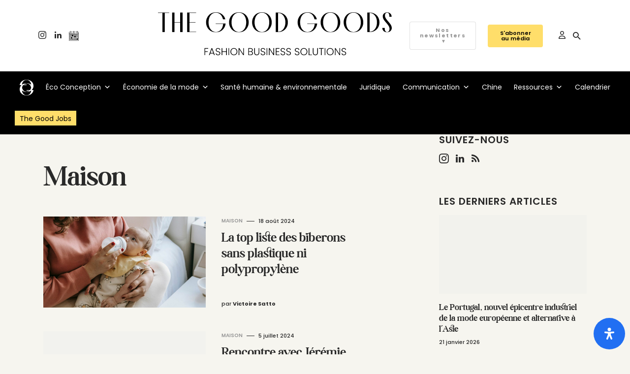

--- FILE ---
content_type: text/html; charset=UTF-8
request_url: https://www.thegoodgoods.fr/maison/
body_size: 85275
content:







<!doctype html><html lang="fr-FR"><head><script data-no-optimize="1">var litespeed_docref=sessionStorage.getItem("litespeed_docref");litespeed_docref&&(Object.defineProperty(document,"referrer",{get:function(){return litespeed_docref}}),sessionStorage.removeItem("litespeed_docref"));</script> <meta charset="UTF-8" /><meta name="viewport" content="width=device-width, initial-scale=1" /><link rel="profile" href="https://gmpg.org/xfn/11" /> <script type="litespeed/javascript" data-src="https://www.googletagmanager.com/gtag/js?id=G-ETS5CZD9JX"></script> <script type="litespeed/javascript">window.dataLayer=window.dataLayer||[];function gtag(){dataLayer.push(arguments)}
gtag('js',new Date());gtag('config','G-ETS5CZD9JX')</script>  <script type="litespeed/javascript" data-src="https://www.googletagmanager.com/gtag/js?id=UA-152967455-1"></script> <script type="litespeed/javascript">window.dataLayer=window.dataLayer||[];function gtag(){dataLayer.push(arguments)}
gtag('js',new Date());gtag('config','UA-152967455-1')</script> <meta name='robots' content='index, follow, max-image-preview:large, max-snippet:-1, max-video-preview:-1' /><style>img:is([sizes="auto" i], [sizes^="auto," i]) { contain-intrinsic-size: 3000px 1500px }</style><title>Archives des Maison - The Good Goods</title><meta name="description" content="Des infos pour cleaner son intérieur et décorer sa maison avec des objets de marques enagées, non toxiques et écoresponsables." /><link rel="canonical" href="https://www.thegoodgoods.fr/maison/" /><meta property="og:locale" content="fr_FR" /><meta property="og:type" content="article" /><meta property="og:title" content="Archives des Maison - The Good Goods" /><meta property="og:description" content="Des infos pour cleaner son intérieur et décorer sa maison avec des objets de marques enagées, non toxiques et écoresponsables." /><meta property="og:url" content="https://www.thegoodgoods.fr/maison/" /><meta property="og:site_name" content="The Good Goods" /><meta name="twitter:card" content="summary_large_image" /> <script type="application/ld+json" class="yoast-schema-graph">{"@context":"https://schema.org","@graph":[{"@type":"CollectionPage","@id":"https://www.thegoodgoods.fr/maison/","url":"https://www.thegoodgoods.fr/maison/","name":"Archives des Maison - The Good Goods","isPartOf":{"@id":"https://www.thegoodgoods.fr/#website"},"primaryImageOfPage":{"@id":"https://www.thegoodgoods.fr/maison/#primaryimage"},"image":{"@id":"https://www.thegoodgoods.fr/maison/#primaryimage"},"thumbnailUrl":"https://www.thegoodgoods.fr/wp-content/uploads/2023/01/ARTICLE-Biberons-plastiques-verres-.jpg","description":"Des infos pour cleaner son intérieur et décorer sa maison avec des objets de marques enagées, non toxiques et écoresponsables.","breadcrumb":{"@id":"https://www.thegoodgoods.fr/maison/#breadcrumb"},"inLanguage":"fr-FR"},{"@type":"ImageObject","inLanguage":"fr-FR","@id":"https://www.thegoodgoods.fr/maison/#primaryimage","url":"https://www.thegoodgoods.fr/wp-content/uploads/2023/01/ARTICLE-Biberons-plastiques-verres-.jpg","contentUrl":"https://www.thegoodgoods.fr/wp-content/uploads/2023/01/ARTICLE-Biberons-plastiques-verres-.jpg","width":1200,"height":817,"caption":"biberon-verre-durable"},{"@type":"BreadcrumbList","@id":"https://www.thegoodgoods.fr/maison/#breadcrumb","itemListElement":[{"@type":"ListItem","position":1,"name":"Accueil","item":"https://www.thegoodgoods.fr/"},{"@type":"ListItem","position":2,"name":"Maison"}]},{"@type":"WebSite","@id":"https://www.thegoodgoods.fr/#website","url":"https://www.thegoodgoods.fr/","name":"The Good Goods","description":"FASHION BUSINESS SOLUTIONS","potentialAction":[{"@type":"SearchAction","target":{"@type":"EntryPoint","urlTemplate":"https://www.thegoodgoods.fr/?s={search_term_string}"},"query-input":{"@type":"PropertyValueSpecification","valueRequired":true,"valueName":"search_term_string"}}],"inLanguage":"fr-FR"}]}</script> <link rel='dns-prefetch' href='//fonts.googleapis.com' /><link href='https://fonts.gstatic.com' crossorigin rel='preconnect' /><link rel="alternate" type="application/rss+xml" title="The Good Goods &raquo; Flux" href="https://www.thegoodgoods.fr/feed/" /><link rel="alternate" type="application/rss+xml" title="The Good Goods &raquo; Flux des commentaires" href="https://www.thegoodgoods.fr/comments/feed/" /><link rel="alternate" type="application/rss+xml" title="The Good Goods &raquo; Flux de la catégorie Maison" href="https://www.thegoodgoods.fr/maison/feed/" /><link rel="preload" href="https://www.thegoodgoods.fr/wp-content/plugins/canvas/assets/fonts/canvas-icons.woff" as="font" type="font/woff" crossorigin><style id="litespeed-ccss">img:is([sizes="auto"i],[sizes^="auto,"i]){contain-intrinsic-size:3000px 1500px}body:after{content:url(/wp-content/plugins/instagram-feed-pro/img/sbi-sprite.png);display:none}[class*=" pk-icon-"]{font-family:"powerkit-icons"!important;font-style:normal;font-weight:400;font-variant:normal;text-transform:none;line-height:1;-webkit-font-smoothing:antialiased;-moz-osx-font-smoothing:grayscale}.pk-icon-twitter:before{content:""}.pk-icon-facebook:before{content:""}.pk-icon-linkedin:before{content:""}.pk-icon-instagram:before{content:""}.pk-icon-up:before{content:""}.pk-icon-mail:before{content:""}.pk-font-primary{--pk-primary-font-weight:700;font-weight:var(--pk-primary-font-weight)}.pk-font-secondary{--pk-secondary-font-size:80%;--pk-secondary-font-color:#6c757d;font-size:var(--pk-secondary-font-size);color:var(--pk-secondary-font-color)}.pk-font-heading{--pk-heading-font-weight:700;--pk-heading-font-color:#212529;font-weight:var(--pk-heading-font-weight);color:var(--pk-heading-font-color)}.wp-block-button__link{align-content:center;box-sizing:border-box;display:inline-block;height:100%;text-align:center;word-break:break-word}:where(.wp-block-button__link){border-radius:9999px;box-shadow:none;padding:calc(.667em + 2px) calc(1.333em + 2px);text-decoration:none}.wp-block-buttons{box-sizing:border-box}.wp-block-buttons>.wp-block-button{display:inline-block;margin:0}.wp-block-buttons .wp-block-button__link{width:100%}ol,ul{box-sizing:border-box}:root{--wp--preset--font-size--normal:16px;--wp--preset--font-size--huge:42px}.screen-reader-text{border:0;clip-path:inset(50%);height:1px;margin:-1px;overflow:hidden;padding:0;position:absolute;width:1px;word-wrap:normal!important}:where(figure){margin:0 0 1em}.wp-block-button__link{color:#fff;background-color:#32373c;border-radius:9999px;box-shadow:none;text-decoration:none;padding:calc(.667em + 2px) calc(1.333em + 2px);font-size:1.125em}.cnvs-block-section-heading{--cnvs-section-heading-color:#000000;--cnvs-section-heading-border-color:#e9ecef;--cnvs-section-heading-icon-color:#000000;--cnvs-section-heading-accent-block-backround:#000000;--cnvs-section-heading-accent-block-color:#FFFFFF}.cnvs-block-section-heading{width:100%;margin-left:0;margin-right:0}.cnvs-block-section-heading .cnvs-section-title{display:-webkit-inline-box;display:-ms-inline-flexbox;display:inline-flex;color:var(--cnvs-section-heading-color)}.cnvs-block-section-heading .cnvs-section-title>span{position:relative}:root{--swiper-theme-color:#007aff}:host{position:relative;display:block;margin-left:auto;margin-right:auto;z-index:1}:root{--swiper-navigation-size:44px}:root{--wp--preset--aspect-ratio--square:1;--wp--preset--aspect-ratio--4-3:4/3;--wp--preset--aspect-ratio--3-4:3/4;--wp--preset--aspect-ratio--3-2:3/2;--wp--preset--aspect-ratio--2-3:2/3;--wp--preset--aspect-ratio--16-9:16/9;--wp--preset--aspect-ratio--9-16:9/16;--wp--preset--color--black:#000000;--wp--preset--color--cyan-bluish-gray:#abb8c3;--wp--preset--color--white:#FFFFFF;--wp--preset--color--pale-pink:#f78da7;--wp--preset--color--vivid-red:#cf2e2e;--wp--preset--color--luminous-vivid-orange:#ff6900;--wp--preset--color--luminous-vivid-amber:#fcb900;--wp--preset--color--light-green-cyan:#7bdcb5;--wp--preset--color--vivid-green-cyan:#00d084;--wp--preset--color--pale-cyan-blue:#8ed1fc;--wp--preset--color--vivid-cyan-blue:#0693e3;--wp--preset--color--vivid-purple:#9b51e0;--wp--preset--color--blue:#1830cc;--wp--preset--color--green:#03a988;--wp--preset--color--orange:#FFBC49;--wp--preset--color--red:#fb0d48;--wp--preset--color--secondary-bg:#f8f3ee;--wp--preset--color--accent-bg:#ddefe9;--wp--preset--color--secondary:#818181;--wp--preset--color--primary:#292929;--wp--preset--color--gray-50:#f8f9fa;--wp--preset--color--gray-100:#f8f9fb;--wp--preset--color--gray-200:#e9ecef;--wp--preset--color--gray-300:#dee2e6;--wp--preset--gradient--vivid-cyan-blue-to-vivid-purple:linear-gradient(135deg,rgba(6,147,227,1) 0%,rgb(155,81,224) 100%);--wp--preset--gradient--light-green-cyan-to-vivid-green-cyan:linear-gradient(135deg,rgb(122,220,180) 0%,rgb(0,208,130) 100%);--wp--preset--gradient--luminous-vivid-amber-to-luminous-vivid-orange:linear-gradient(135deg,rgba(252,185,0,1) 0%,rgba(255,105,0,1) 100%);--wp--preset--gradient--luminous-vivid-orange-to-vivid-red:linear-gradient(135deg,rgba(255,105,0,1) 0%,rgb(207,46,46) 100%);--wp--preset--gradient--very-light-gray-to-cyan-bluish-gray:linear-gradient(135deg,rgb(238,238,238) 0%,rgb(169,184,195) 100%);--wp--preset--gradient--cool-to-warm-spectrum:linear-gradient(135deg,rgb(74,234,220) 0%,rgb(151,120,209) 20%,rgb(207,42,186) 40%,rgb(238,44,130) 60%,rgb(251,105,98) 80%,rgb(254,248,76) 100%);--wp--preset--gradient--blush-light-purple:linear-gradient(135deg,rgb(255,206,236) 0%,rgb(152,150,240) 100%);--wp--preset--gradient--blush-bordeaux:linear-gradient(135deg,rgb(254,205,165) 0%,rgb(254,45,45) 50%,rgb(107,0,62) 100%);--wp--preset--gradient--luminous-dusk:linear-gradient(135deg,rgb(255,203,112) 0%,rgb(199,81,192) 50%,rgb(65,88,208) 100%);--wp--preset--gradient--pale-ocean:linear-gradient(135deg,rgb(255,245,203) 0%,rgb(182,227,212) 50%,rgb(51,167,181) 100%);--wp--preset--gradient--electric-grass:linear-gradient(135deg,rgb(202,248,128) 0%,rgb(113,206,126) 100%);--wp--preset--gradient--midnight:linear-gradient(135deg,rgb(2,3,129) 0%,rgb(40,116,252) 100%);--wp--preset--font-size--small:13px;--wp--preset--font-size--medium:20px;--wp--preset--font-size--large:36px;--wp--preset--font-size--x-large:42px;--wp--preset--font-size--regular:16px;--wp--preset--font-size--huge:48px;--wp--preset--spacing--20:0.44rem;--wp--preset--spacing--30:0.67rem;--wp--preset--spacing--40:1rem;--wp--preset--spacing--50:1.5rem;--wp--preset--spacing--60:2.25rem;--wp--preset--spacing--70:3.38rem;--wp--preset--spacing--80:5.06rem;--wp--preset--shadow--natural:6px 6px 9px rgba(0, 0, 0, 0.2);--wp--preset--shadow--deep:12px 12px 50px rgba(0, 0, 0, 0.4);--wp--preset--shadow--sharp:6px 6px 0px rgba(0, 0, 0, 0.2);--wp--preset--shadow--outlined:6px 6px 0px -3px rgba(255, 255, 255, 1), 6px 6px rgba(0, 0, 0, 1);--wp--preset--shadow--crisp:6px 6px 0px rgba(0, 0, 0, 1)}:where(.is-layout-flex){gap:.5em}body .is-layout-flex{display:flex}.is-layout-flex{flex-wrap:wrap;align-items:center}.is-layout-flex>:is(*,div){margin:0}.adp-popup{--adp-popup-wrap-scrollbar-width:0.625rem;--adp-popup-wrap-scrollbar-track-background:#f1f1f1;--adp-popup-wrap-scrollbar-thumb-background:#888;--adp-popup-wrap-scrollbar-thumb-hover-background:#555;--adp-popup-wrap-box-shadow:0 0 40px 0 rgba(0,0,0,.075);--adp-popup-container-background:#FFFFFF;--adp-popup-close-font-size:1.25rem;--adp-popup-close-color:#000;--adp-popup-close-hover-color:#777;--adp-popup-close-light-color:#FFFF;--adp-popup-close-light-hover-color:rgba(255,255,255,0.75);--adp-popup-type-content-close-font-size:1.5rem;--adp-popup-type-notification-text-font-size:90%;--adp-popup-type-notification-text-color:#777777;--adp-popup-type-notification-text-link-color:#000000;--adp-popup-type-notification-button-background:#282828;--adp-popup-type-notification-button-color:#FFF;--adp-popup-type-notification-button-border-radius:0}.adp-popup{display:none;position:fixed;z-index:999999;max-width:calc(100vw - 1.5rem);max-height:calc(100vh - 1.5rem);-webkit-backface-visibility:hidden}@media (min-width:720px){.adp-popup{max-width:calc(100vw - 6rem);max-height:calc(100vh - 6rem)}}.adp-popup.adp-popup-location-center{top:50%;left:50%;transform:translate3d(-50%,-50%,0)}.adp-popup .adp-popup-wrap{position:relative;overflow-x:hidden;overflow-y:auto;width:100%;box-shadow:var(--adp-popup-wrap-box-shadow)}.adp-popup .adp-popup-wrap::-webkit-scrollbar{width:var(--adp-popup-wrap-scrollbar-width)}.adp-popup .adp-popup-wrap::-webkit-scrollbar-track{background:var(--adp-popup-wrap-scrollbar-track-background)}.adp-popup .adp-popup-wrap::-webkit-scrollbar-thumb{background:var(--adp-popup-wrap-scrollbar-thumb-background)}.adp-popup .adp-popup-container{background:var(--adp-popup-container-background);width:100%}.adp-popup .adp-popup-outer{position:relative;display:flex;flex-direction:column}.adp-popup .adp-popup-close{position:absolute;background:#fff0;color:var(--adp-popup-close-color);padding:0;line-height:1;font-size:var(--adp-popup-close-font-size);top:20px;right:20px;z-index:2}.adp-popup .adp-popup-close:before{font-family:"advanced-popups-icons";content:""}@media (max-width:719.98px){.adp-popup-type-content{max-width:100vw;max-height:100vh}}.adp-popup-type-content .adp-popup-content{padding:40px}.adp-popup-type-content .adp-popup-close{font-size:var(--adp-popup-type-content-close-font-size)}@media (min-width:1024px){.adp-popup-type-content .adp-popup-outer{flex-direction:row}.adp-popup-type-content.adp-preview-image-left .adp-popup-close{color:var(--adp-popup-close-color)}.adp-popup-type-content .adp-popup-content{padding:80px;flex:1 0 50%;order:2}.adp-popup-type-content .adp-popup-content:first-child:last-child{flex:1 0 100%}}.impu-form-line-fr{position:relative}.fa-ihc{text-rendering:auto;-moz-osx-font-smoothing:grayscale;transform:translate(0,0)}:root{--iump-primary-text-color:#1a2538;--iump-second-text-color:rgba(125,138,157,1.0);--iump-thrid-text-color:#686b8f;--iump-forth-text-color:rgba(108,119,135,1.0);--iump-main-background-color:#f4f7fd;--iump-green-color:#37caca;--iump-blue-color:#2196f3;--iump-blue-light-dark-color:#0d8aee;--iump-blue-darker-color:#0b64f5;--iump-light-blue-color:#ecf3fb;--iump-superlight-blue-color:rgba(236,243,251, 0.28);--iump-blue-border-color:#e0eafe;--iump-blue-second-border-color:#e2e8f9;--iump-gray-color:#ced4de;--iump-main-orange:#F5B11D;--iump-primary-font:Poppins,Century Gothic,CenturyGothic,sans-serif}.fa-ihc{display:inline-block;font:14px/1 FontAwesome-ihc;font-size:inherit;-webkit-font-smoothing:antialiased}.fa-username-ihc:before{content:""}.fa-pass-ihc:before{content:""}.ihc-login-form-wrap{display:block;-webkit-box-sizing:border-box;-moz-box-sizing:border-box;box-sizing:border-box}.ihc-login-form-wrap a{text-decoration:none!important;box-shadow:none!important}.ihc-display-none{display:none}.ihc-clear{content:" ";clear:both}.ihc-hide-login-pw{position:absolute;right:0;top:0;display:flex!important;width:auto;height:100%;align-items:center;background:0 0;color:#85929e;text-decoration:none;padding:1em 1.4em;border:none!important;-webkit-box-shadow:none;-moz-box-shadow:none;box-shadow:none;z-index:10;max-height:4em}.ihc-hide-login-pw .dashicons{width:1.25rem;height:1.25rem;position:relative}.ihc-login-form-wrap .ihc-hide-login-pw{max-height:3em;padding-right:.7em;font-size:20px}.ihc-login-template-11 .impu-form-links div{display:inline-block}.ihc-login-template-11 .impu-form-line-fr:after{content:"";clear:both}.ihc-login-template-11 .impu-form-input-remember{border-radius:0;height:20px;width:20px;margin:0 5px;border:2px solid #ddd;background:#fff;-webkit-appearance:initial;position:relative;vertical-align:middle}.ihc-login-template-11 form{display:block;position:relative;font-size:15px}.ihc-login-template-11 .fa-ihc{position:absolute;top:0;left:15px;line-height:39px;font-size:18px;color:#999}.ihc-login-template-11 .impu-form-line-fr input[type=password],.ihc-login-template-11 .impu-form-line-fr input[type=text]{width:100%;color:#555!important;padding:10px!important;background-color:transparent!important;border:none!important;display:inline-block;padding-left:40px!important;font-size:14px!important;border-radius:45px!important;-webkit-border-radius:45px!important;-moz-border-radius:45px!important;-o-border-radius:45px!important;margin:0!important;line-height:1.7!important}.ihc-login-template-11 .impu-remember-wrapper{margin-right:3px;text-align:left;line-height:22px;padding-left:15px;float:left}.ihc-login-template-11 .impu-form-label-remember{display:inline-block!important;font-weight:400;font-size:14px;text-transform:inherit;padding-left:3px;color:#777}.ihc-login-template-11 .impu-form-links-pass{float:right;padding-right:15px}.ihc-login-template-11 .impu-form-links{text-align:center;line-height:20px;margin-top:10px}.ihc-login-template-11 .impu-form-links a{text-decoration:none;padding-right:10px;padding-left:10px;color:#32a3cb}.ihc-login-template-11 .impu-form-submit{text-align:center;margin-top:25px;margin-bottom:25px;border:none!important}.ihc-login-template-11 .impu-form-submit input{text-transform:uppercase;min-height:45px;font-size:16px;font-weight:700;-webkit-font-smoothing:antialiased;-moz-osx-font-smoothing:grayscale;font-family:var(--iump-primary-font)}.ihc-login-template-11 .impu-form-line-fr,.ihc-login-template-11 .impu-form-submit input{background-color:transparent!important}.ihc-login-template-11{margin:10px auto;padding:40px 10px;text-align:center;box-sizing:border-box;display:block;border-radius:3px;width:400px;max-width:100%;font-size:15px}.ihc-login-template-11 .impu-form-line-fr{box-sizing:content-box;text-align:center;border-bottom:1px solid #efefef;margin-bottom:17px;position:relative;border-radius:0!important;-webkit-border-radius:0!important;-moz-border-radius:0!important;-o-border-radius:0!important;box-shadow:2px 0 30px #fff0;-webkit-box-shadow:0 0 9px #fff0;-moz-box-shadow:2px 0 30px #fff0}.ihc-login-template-11 .impu-form-links-pass a{color:#2bb7e3}.ihc-login-template-11 .impu-form-submit input{width:95%;border:2px solid #2bb7e3!important;color:#2bb7e3!important;box-shadow:none!important;border-radius:50px;padding:10px 30px;line-height:20px;-webkit-border-radius:50px;-moz-border-radius:50px;-o-border-radius:50px}.ihc-login-form-wrap *{box-sizing:border-box;text-decoration:none}.ihc-login-form-wrap a{border-bottom:none!important}.pk-widget-posts{--pk-posts-thumbnail-width:80px;--pk-posts-thumbnail-border-radius:100%;--pk-posts-thumbnail-gutter:2rem;--pk-posts-number-color:#FFFFFF;--pk-posts-number-font-size:80%;--pk-posts-number-top:0;--pk-posts-number-left:0;--pk-posts-number-right:initial;--pk-posts-number-bottom:initial;--pk-posts-number-width:30px;--pk-posts-number-height:30px;--pk-posts-number-line-height:30px;--pk-posts-number-border-radius:100%}.pk-widget-posts .pk-post-outer{display:flex}.pk-widget-posts .pk-post-thumbnail{position:relative;flex:0 0 var(--pk-posts-thumbnail-width);margin-right:var(--pk-posts-thumbnail-gutter)}.pk-widget-posts .pk-post-thumbnail img{width:var(--pk-posts-thumbnail-width);height:var(--pk-posts-thumbnail-width);border-radius:var(--pk-posts-thumbnail-border-radius);-o-object-fit:cover;object-fit:cover;font-family:"object-fit: cover;"}.pk-widget-posts .pk-post-data{flex-grow:1;width:100%}.pk-scroll-to-top{--pk-scrolltop-background:#a0a0a0;--pk-scrolltop-icon-color:#FFFFFF;--pk-scrolltop-opacity:1;--pk-scrolltop-opacity-hover:0.7}.pk-scroll-to-top{background:var(--pk-scrolltop-background);display:none;position:fixed;left:-9999px;bottom:2rem;opacity:0}.pk-scroll-to-top .pk-icon{display:block;padding:.6rem;color:var(--pk-scrolltop-icon-color);line-height:1}@media (min-width:760px){.pk-scroll-to-top{display:block}}.pk-share-buttons-wrap{--pk-share-link-background:#F8F9FA;--pk-share-link-color:#000000;--pk-share-link-hover-color:#FFFFFF;--pk-share-link-hover-count-color:rgba(255,255,255,.9);--pk-share-simple-light-link-background:transparent;--pk-share-simple-light-link-hover-color:#6c757d;--pk-share-simple-dark-link-background:rgba(0,0,0,1);--pk-share-simple-dark-link-color:white;--pk-share-simple-dark-link-count-color:rgba(255, 255, 255, 0.9);--pk-share-simple-dark-link-hover-background:rgba(0,0,0,0.85);--pk-share-bold-bg-link-color:#fff;--pk-share-bold-bg-link-count-color:rgba(255, 255, 255, 0.9);--pk-share-bold-light-link-hover-count-color:#6c757d;--pk-share-bold-link-hover-count-color:#6c757d;--pk-share-inverse-link-color:#fff;--pk-share-inverse-link-count-color:rgba(255,255,255,0.75);--pk-share-inverse-total-count-color:rgba(255,255,255,0.75);--pk-share-inverse-total-label-color:#fff;--pk-share-highlight-background:#fff;--pk-share-highlight-box-shadow:0 2px 9px 0 rgba(0,0,0,0.07);--pk-mobile-share-horizontal-background:#F8F9FA;--pk-mobile-share-total-background:rgba(0,0,0,1);--pk-mobile-share-total-label-color:rgba(255,255,255,1);--pk-mobile-share-total-count-color:rgba(255,255,255,0.5);--pk-mobile-share-total-count-font-size:0.75rem;--pk-mobile-share-close-font-size:1.5rem;--pk-mobile-share-close-color:#FFF;--pk-share-tip-background:#FFFFFF;--pk-share-tip-border-color:#dbdbdb;--pk-share-tip-border-radius:2px}.pk-share-buttons-wrap{display:flex;margin-top:2rem;margin-bottom:2rem;line-height:1}.pk-share-buttons-wrap .pk-share-buttons-link{display:flex;align-items:center;justify-content:center;flex-grow:1;width:100%;height:36px;padding:0 1rem;background:var(--pk-share-link-background);color:var(--pk-share-link-color);text-decoration:none;border:none;box-shadow:none}.pk-share-buttons-wrap .pk-share-buttons-link .pk-share-buttons-count{opacity:.6}.pk-share-buttons-icon,.pk-share-buttons-title,.pk-share-buttons-label,.pk-share-buttons-count{padding:0 .25rem}.pk-share-buttons-total{display:flex;flex-direction:column;justify-content:center;margin-right:2rem}.pk-share-buttons-total .pk-share-buttons-title{display:none;margin-bottom:.25rem}.pk-share-buttons-total .pk-share-buttons-count{margin-bottom:.25rem}.pk-share-buttons-items{display:flex;flex-grow:1;flex-wrap:wrap;margin:-.25rem}.pk-share-buttons-item{display:flex;align-items:center;padding:.25rem}.pk-share-buttons-icon{line-height:inherit}.pk-share-buttons-no-count .pk-share-buttons-count{display:none}.pk-share-buttons-total-no-count{display:none}.pk-share-buttons-layout-default .pk-share-buttons-item:nth-child(n+3) .pk-share-buttons-label{display:none}.pk-share-buttons-mobile-share{position:fixed;z-index:99997}@media (min-width:720px){.pk-share-buttons-mobile-share{display:none!important}}.pk-share-buttons-mobile-share.pk-share-buttons-layout-horizontal{background:var(--pk-mobile-share-horizontal-background);width:100%;left:0;bottom:0;margin:0}.pk-share-buttons-mobile-share.pk-share-buttons-layout-horizontal .pk-share-buttons-total{margin-right:1.5rem;padding-left:1.5rem}.pk-share-buttons-mobile-share.pk-share-buttons-layout-horizontal .pk-share-buttons-items{margin:0}.pk-share-buttons-mobile-share.pk-share-buttons-layout-horizontal .pk-share-buttons-item{flex:1;padding:0}.pk-share-buttons-mobile-share.pk-share-buttons-layout-horizontal .pk-share-buttons-link{height:100%;padding:1.5rem .5rem}.pk-social-links-wrap{--pk-social-link-color:#000000;--pk-social-links-label-color:rgba(0,0,0,.3);--pk-social-links-icon-color:inherit;--pk-social-links-title-color:inherit;--pk-social-nav-count-color:rgba(0,0,0,.5);--pk-social-bold-title-color:#000000;--pk-social-inverse-link-color:#FFFFFF;--pk-social-light-bg-link-background:#f8f9fa;--pk-social-light-bg-hover-color:#FFFFFF;--pk-social-light-bg-hover-title-color:#FFFFFF;--pk-social-light-bg-hover-label-color:rgba(255,255,255,.75);--pk-social-light-bg-hover-count-color:rgba(255,255,255,.75);--pk-social-bold-bg-link-color:#FFFFFF;--pk-social-dark-link-background:#000000;--pk-social-dark-link-color:#FFFFFF;--pk-social-dark-link-hover-background:#1a1919;--pk-social-light-rounded-icon-background:#f8f9fa;--pk-social-light-rounded-title-color:#000000;--pk-social-bold-rounded-icon-background:#f8f9fa;--pk-social-bold-rounded-icon-color:#FFFFFF;--pk-social-bold-rounded-title-color:#000000;--pk-social-dark-rounded-link-background:#000000;--pk-social-dark-rounded-link-color:#FFFFFF;--pk-social-dark-rounded-link-hover-background:#1a1919;--pk-social-links-title-font-size:0.875rem;--pk-social-vertical-icon-font-size:110%}.pk-social-links-items{display:flex;flex-wrap:wrap;margin:0-.125rem}.pk-social-links-item{display:flex}.pk-social-links-item{padding:0 .125rem .125rem}.pk-social-links-item .pk-social-links-link{display:flex;flex-grow:1;flex-direction:column;align-items:center;height:100%;line-height:1;text-align:center;color:var(--pk-social-link-color);border:none!important;text-decoration:none!important;box-shadow:none!important}.pk-social-links-template-inline .pk-social-links-item{min-width:3rem}.user-fav-buttons-container .ic-fav:before{padding-right:8px;content:""}.user-fav-buttons-container .ic-read-later:before{padding-right:8px;content:""}.user-fav-buttons-container .mark-as-favorite{position:relative;z-index:2;padding:1.325rem 1.375rem;line-height:1;border-radius:var(--cs-category-label-border-radius);background-color:#FFDE6A;color:#000}.user-fav-buttons-container .mark-as-read-later{position:relative;z-index:2;padding:1.325rem 1.375rem;line-height:1;border-radius:var(--cs-category-label-border-radius);background-color:#26358c;color:#FFF}#mega-menu-wrap-max_mega_menu_1,#mega-menu-wrap-max_mega_menu_1 #mega-menu-max_mega_menu_1,#mega-menu-wrap-max_mega_menu_1 #mega-menu-max_mega_menu_1 ul.mega-sub-menu,#mega-menu-wrap-max_mega_menu_1 #mega-menu-max_mega_menu_1 li.mega-menu-item,#mega-menu-wrap-max_mega_menu_1 #mega-menu-max_mega_menu_1 li.mega-menu-row,#mega-menu-wrap-max_mega_menu_1 #mega-menu-max_mega_menu_1 li.mega-menu-column,#mega-menu-wrap-max_mega_menu_1 #mega-menu-max_mega_menu_1 a.mega-menu-link,#mega-menu-wrap-max_mega_menu_1 button.mega-close{border-radius:0;box-shadow:none;background:none;border:0;bottom:auto;box-sizing:border-box;clip:auto;color:#000;display:block;float:none;font-family:inherit;font-size:14px;height:auto;left:auto;line-height:1.7;list-style-type:none;margin:0;min-height:auto;max-height:none;min-width:auto;max-width:none;opacity:1;outline:none;overflow:visible;padding:0;position:relative;right:auto;text-align:left;text-decoration:none;text-indent:0;text-transform:none;transform:none;top:auto;vertical-align:baseline;visibility:inherit;width:auto;word-wrap:break-word;white-space:normal}#mega-menu-wrap-max_mega_menu_1:before,#mega-menu-wrap-max_mega_menu_1:after,#mega-menu-wrap-max_mega_menu_1 #mega-menu-max_mega_menu_1:before,#mega-menu-wrap-max_mega_menu_1 #mega-menu-max_mega_menu_1:after,#mega-menu-wrap-max_mega_menu_1 #mega-menu-max_mega_menu_1 ul.mega-sub-menu:before,#mega-menu-wrap-max_mega_menu_1 #mega-menu-max_mega_menu_1 ul.mega-sub-menu:after,#mega-menu-wrap-max_mega_menu_1 #mega-menu-max_mega_menu_1 li.mega-menu-item:before,#mega-menu-wrap-max_mega_menu_1 #mega-menu-max_mega_menu_1 li.mega-menu-item:after,#mega-menu-wrap-max_mega_menu_1 #mega-menu-max_mega_menu_1 li.mega-menu-row:before,#mega-menu-wrap-max_mega_menu_1 #mega-menu-max_mega_menu_1 li.mega-menu-row:after,#mega-menu-wrap-max_mega_menu_1 #mega-menu-max_mega_menu_1 li.mega-menu-column:before,#mega-menu-wrap-max_mega_menu_1 #mega-menu-max_mega_menu_1 li.mega-menu-column:after,#mega-menu-wrap-max_mega_menu_1 #mega-menu-max_mega_menu_1 a.mega-menu-link:before,#mega-menu-wrap-max_mega_menu_1 #mega-menu-max_mega_menu_1 a.mega-menu-link:after,#mega-menu-wrap-max_mega_menu_1 button.mega-close:before,#mega-menu-wrap-max_mega_menu_1 button.mega-close:after{display:none}#mega-menu-wrap-max_mega_menu_1{border-radius:0}@media only screen and (min-width:769px){#mega-menu-wrap-max_mega_menu_1{background:#000}}#mega-menu-wrap-max_mega_menu_1 #mega-menu-max_mega_menu_1{text-align:left;padding:0 30px}#mega-menu-wrap-max_mega_menu_1 #mega-menu-max_mega_menu_1 a.mega-menu-link{display:inline}#mega-menu-wrap-max_mega_menu_1 #mega-menu-max_mega_menu_1 li.mega-menu-item.mega-icon-right>a.mega-menu-link:before{float:right;margin:0 0 0 6px}#mega-menu-wrap-max_mega_menu_1 #mega-menu-max_mega_menu_1 p{margin-bottom:10px}#mega-menu-wrap-max_mega_menu_1 #mega-menu-max_mega_menu_1 img{max-width:100%}#mega-menu-wrap-max_mega_menu_1 #mega-menu-max_mega_menu_1 li.mega-menu-item>ul.mega-sub-menu{display:block;visibility:hidden;opacity:1}@media only screen and (max-width:768px){#mega-menu-wrap-max_mega_menu_1 #mega-menu-max_mega_menu_1 li.mega-menu-item>ul.mega-sub-menu{display:none;visibility:visible;opacity:1}}#mega-menu-wrap-max_mega_menu_1 #mega-menu-max_mega_menu_1 li.mega-menu-item.mega-menu-megamenu ul.mega-sub-menu ul.mega-sub-menu{visibility:inherit;opacity:1;display:block}#mega-menu-wrap-max_mega_menu_1 #mega-menu-max_mega_menu_1 li.mega-menu-item.mega-menu-megamenu ul.mega-sub-menu li.mega-2-columns>ul.mega-sub-menu>li.mega-menu-item{float:left;width:50%}#mega-menu-wrap-max_mega_menu_1 #mega-menu-max_mega_menu_1 li.mega-menu-item a[class^="dashicons"]:before{font-family:dashicons}#mega-menu-wrap-max_mega_menu_1 #mega-menu-max_mega_menu_1 li.mega-menu-item a.mega-menu-link:before{display:inline-block;font:inherit;font-family:dashicons;position:static;margin:0 6px 0 0;vertical-align:top;-webkit-font-smoothing:antialiased;-moz-osx-font-smoothing:grayscale;color:inherit;background:#fff0;height:auto;width:auto;top:auto}@media only screen and (min-width:769px){#mega-menu-wrap-max_mega_menu_1 #mega-menu-max_mega_menu_1>li.mega-menu-megamenu.mega-menu-item{position:static}}#mega-menu-wrap-max_mega_menu_1 #mega-menu-max_mega_menu_1>li.mega-menu-item{margin:0 0 0 0;display:inline-block;height:auto;vertical-align:middle}#mega-menu-wrap-max_mega_menu_1 #mega-menu-max_mega_menu_1>li.mega-menu-item>a.mega-menu-link{line-height:64px;height:64px;padding:0 10px;vertical-align:baseline;width:auto;display:block;color:#fff;text-transform:none;text-decoration:none;text-align:left;background:#fff0;border:0;border-radius:0;font-family:inherit;font-size:14px;font-weight:400;outline:none}@media only screen and (max-width:768px){#mega-menu-wrap-max_mega_menu_1 #mega-menu-max_mega_menu_1>li.mega-menu-item{display:list-item;margin:0;clear:both;border:0}#mega-menu-wrap-max_mega_menu_1 #mega-menu-max_mega_menu_1>li.mega-menu-item>a.mega-menu-link{border-radius:0;border:0;margin:0;line-height:40px;height:40px;padding:0 10px;background:#fff0;text-align:left;color:#fff;font-size:14px}}#mega-menu-wrap-max_mega_menu_1 #mega-menu-max_mega_menu_1 li.mega-menu-megamenu>ul.mega-sub-menu>li.mega-menu-row{width:100%;float:left}#mega-menu-wrap-max_mega_menu_1 #mega-menu-max_mega_menu_1 li.mega-menu-megamenu>ul.mega-sub-menu>li.mega-menu-row .mega-menu-column{float:left;min-height:1px}@media only screen and (min-width:769px){#mega-menu-wrap-max_mega_menu_1 #mega-menu-max_mega_menu_1 li.mega-menu-megamenu>ul.mega-sub-menu>li.mega-menu-row>ul.mega-sub-menu>li.mega-menu-columns-1-of-12{width:8.3333333333%}#mega-menu-wrap-max_mega_menu_1 #mega-menu-max_mega_menu_1 li.mega-menu-megamenu>ul.mega-sub-menu>li.mega-menu-row>ul.mega-sub-menu>li.mega-menu-columns-4-of-12{width:33.3333333333%}#mega-menu-wrap-max_mega_menu_1 #mega-menu-max_mega_menu_1 li.mega-menu-megamenu>ul.mega-sub-menu>li.mega-menu-row>ul.mega-sub-menu>li.mega-menu-columns-6-of-12{width:50%}}@media only screen and (max-width:768px){#mega-menu-wrap-max_mega_menu_1 #mega-menu-max_mega_menu_1 li.mega-menu-megamenu>ul.mega-sub-menu>li.mega-menu-row>ul.mega-sub-menu>li.mega-menu-column{width:100%;clear:both}}#mega-menu-wrap-max_mega_menu_1 #mega-menu-max_mega_menu_1 li.mega-menu-megamenu>ul.mega-sub-menu>li.mega-menu-row .mega-menu-column>ul.mega-sub-menu>li.mega-menu-item{padding:15px;width:100%}#mega-menu-wrap-max_mega_menu_1 #mega-menu-max_mega_menu_1>li.mega-menu-megamenu>ul.mega-sub-menu{z-index:9;border-radius:0;background:#fff;border:0;padding:40px 0;position:absolute;width:100%;max-width:none;left:0}@media only screen and (max-width:768px){#mega-menu-wrap-max_mega_menu_1 #mega-menu-max_mega_menu_1>li.mega-menu-megamenu>ul.mega-sub-menu{float:left;position:static;width:100%}}@media only screen and (min-width:769px){#mega-menu-wrap-max_mega_menu_1 #mega-menu-max_mega_menu_1>li.mega-menu-megamenu>ul.mega-sub-menu li.mega-menu-columns-1-of-12{width:8.3333333333%}#mega-menu-wrap-max_mega_menu_1 #mega-menu-max_mega_menu_1>li.mega-menu-megamenu>ul.mega-sub-menu li.mega-menu-columns-4-of-12{width:33.3333333333%}#mega-menu-wrap-max_mega_menu_1 #mega-menu-max_mega_menu_1>li.mega-menu-megamenu>ul.mega-sub-menu li.mega-menu-columns-6-of-12{width:50%}}#mega-menu-wrap-max_mega_menu_1 #mega-menu-max_mega_menu_1>li.mega-menu-megamenu>ul.mega-sub-menu li.mega-menu-column>ul.mega-sub-menu>li.mega-menu-item{color:#000;font-family:inherit;font-size:14px;display:block;float:left;clear:none;padding:15px;vertical-align:top}#mega-menu-wrap-max_mega_menu_1 #mega-menu-max_mega_menu_1>li.mega-menu-megamenu>ul.mega-sub-menu li.mega-menu-column>ul.mega-sub-menu>li.mega-menu-item h4.mega-block-title{color:#000;font-family:inherit;font-size:16px;text-transform:uppercase;text-decoration:none;font-weight:700;text-align:left;margin:0 0 0 0;padding:0 0 5px 0;vertical-align:top;display:block;visibility:inherit;border:0}#mega-menu-wrap-max_mega_menu_1 #mega-menu-max_mega_menu_1>li.mega-menu-megamenu>ul.mega-sub-menu li.mega-menu-column>ul.mega-sub-menu>li.mega-menu-item>a.mega-menu-link{color:#000;font-family:inherit;font-size:16px;text-transform:uppercase;text-decoration:none;font-weight:700;text-align:left;margin:0 0 0 0;padding:0;vertical-align:top;display:block;border:0}#mega-menu-wrap-max_mega_menu_1 #mega-menu-max_mega_menu_1>li.mega-menu-megamenu>ul.mega-sub-menu li.mega-menu-column>ul.mega-sub-menu>li.mega-menu-item li.mega-menu-item>a.mega-menu-link{color:#000;font-family:inherit;font-size:14px;text-transform:none;text-decoration:none;font-weight:400;text-align:left;margin:0 0 0 0;padding:0;vertical-align:top;display:block;border:0}@media only screen and (max-width:768px){#mega-menu-wrap-max_mega_menu_1 #mega-menu-max_mega_menu_1>li.mega-menu-megamenu>ul.mega-sub-menu{border:0;padding:10px;border-radius:0}}#mega-menu-wrap-max_mega_menu_1 #mega-menu-max_mega_menu_1 li.mega-menu-item-has-children>a.mega-menu-link>span.mega-indicator{display:inline-block;width:auto;background:#fff0;position:relative;left:auto;min-width:auto;font-size:inherit;padding:0;margin:0 0 0 6px;height:auto;line-height:inherit;color:inherit}#mega-menu-wrap-max_mega_menu_1 #mega-menu-max_mega_menu_1 li.mega-menu-item-has-children>a.mega-menu-link>span.mega-indicator:after{content:"";font-family:dashicons;font-weight:400;display:inline-block;margin:0;vertical-align:top;-webkit-font-smoothing:antialiased;-moz-osx-font-smoothing:grayscale;transform:rotate(0);color:inherit;position:relative;background:#fff0;height:auto;width:auto;right:auto;line-height:inherit}#mega-menu-wrap-max_mega_menu_1 #mega-menu-max_mega_menu_1 li.mega-menu-item-has-children li.mega-menu-item-has-children>a.mega-menu-link>span.mega-indicator{float:right;margin-left:auto}@media only screen and (max-width:768px){#mega-menu-wrap-max_mega_menu_1 #mega-menu-max_mega_menu_1 li.mega-menu-item-has-children>a.mega-menu-link>span.mega-indicator{float:right}}#mega-menu-wrap-max_mega_menu_1 #mega-menu-max_mega_menu_1 li.mega-menu-megamenu:not(.mega-menu-tabbed) li.mega-menu-item-has-children:not(.mega-collapse-children)>a.mega-menu-link>span.mega-indicator{display:none}#mega-menu-wrap-max_mega_menu_1 .mega-menu-toggle{display:none}#mega-menu-wrap-max_mega_menu_1 .mega-menu-toggle~button.mega-close{visibility:hidden;opacity:0}#mega-menu-wrap-max_mega_menu_1 .mega-menu-toggle~button.mega-close{right:auto;left:0}@media only screen and (max-width:768px){#mega-menu-wrap-max_mega_menu_1 .mega-menu-toggle{z-index:1;background:#222;border-radius:2px;line-height:40px;height:40px;text-align:left;outline:none;white-space:nowrap;display:flex;position:relative}#mega-menu-wrap-max_mega_menu_1 .mega-menu-toggle .mega-toggle-blocks-left,#mega-menu-wrap-max_mega_menu_1 .mega-menu-toggle .mega-toggle-blocks-center,#mega-menu-wrap-max_mega_menu_1 .mega-menu-toggle .mega-toggle-blocks-right{display:flex;flex-basis:33.33%}#mega-menu-wrap-max_mega_menu_1 .mega-menu-toggle .mega-toggle-block{display:flex;height:100%;outline:0;align-self:center;flex-shrink:0}#mega-menu-wrap-max_mega_menu_1 .mega-menu-toggle .mega-toggle-blocks-left{flex:1;justify-content:flex-start}#mega-menu-wrap-max_mega_menu_1 .mega-menu-toggle .mega-toggle-blocks-center{justify-content:center}#mega-menu-wrap-max_mega_menu_1 .mega-menu-toggle .mega-toggle-blocks-right{flex:1;justify-content:flex-end}#mega-menu-wrap-max_mega_menu_1 .mega-menu-toggle .mega-toggle-blocks-right .mega-toggle-block{margin-right:6px}#mega-menu-wrap-max_mega_menu_1 .mega-menu-toggle .mega-toggle-blocks-right .mega-toggle-block:only-child{margin-left:6px}#mega-menu-wrap-max_mega_menu_1 .mega-menu-toggle+#mega-menu-max_mega_menu_1{flex-direction:column;flex-wrap:nowrap;background:#222;padding:0;display:none;position:fixed;width:300px;max-width:100%;height:100dvh;max-height:100dvh;top:0;box-sizing:border-box;overflow-y:auto;overflow-x:hidden;z-index:9999999999;overscroll-behavior:contain;visibility:hidden;display:flex}#mega-menu-wrap-max_mega_menu_1 .mega-menu-toggle~button.mega-close{display:flex;position:fixed;top:0;z-index:99999999999}#mega-menu-wrap-max_mega_menu_1 .mega-menu-toggle~button.mega-close:before{display:flex;content:"";font-family:dashicons;font-weight:400;color:#fff;align-items:center;justify-content:center;width:40px;height:40px;font-size:16px}#mega-menu-wrap-max_mega_menu_1 .mega-menu-toggle+#mega-menu-max_mega_menu_1{left:-300px}}#mega-menu-wrap-max_mega_menu_1 .mega-menu-toggle .mega-toggle-block-0 .mega-toggle-animated{padding:0;display:flex;font:inherit;color:inherit;text-transform:none;background-color:#fff0;border:0;margin:0;overflow:visible;transform:scale(.8);align-self:center;outline:0;background:none}#mega-menu-wrap-max_mega_menu_1 .mega-menu-toggle .mega-toggle-block-0 .mega-toggle-animated-box{width:40px;height:24px;display:inline-block;position:relative;outline:0}#mega-menu-wrap-max_mega_menu_1 .mega-menu-toggle .mega-toggle-block-0 .mega-toggle-animated-inner{display:block;top:50%;margin-top:-2px}#mega-menu-wrap-max_mega_menu_1 .mega-menu-toggle .mega-toggle-block-0 .mega-toggle-animated-inner,#mega-menu-wrap-max_mega_menu_1 .mega-menu-toggle .mega-toggle-block-0 .mega-toggle-animated-inner::before,#mega-menu-wrap-max_mega_menu_1 .mega-menu-toggle .mega-toggle-block-0 .mega-toggle-animated-inner::after{width:40px;height:4px;background-color:#ddd;border-radius:4px;position:absolute}#mega-menu-wrap-max_mega_menu_1 .mega-menu-toggle .mega-toggle-block-0 .mega-toggle-animated-inner::before,#mega-menu-wrap-max_mega_menu_1 .mega-menu-toggle .mega-toggle-block-0 .mega-toggle-animated-inner::after{content:"";display:block}#mega-menu-wrap-max_mega_menu_1 .mega-menu-toggle .mega-toggle-block-0 .mega-toggle-animated-inner::before{top:-10px}#mega-menu-wrap-max_mega_menu_1 .mega-menu-toggle .mega-toggle-block-0 .mega-toggle-animated-inner::after{bottom:-10px}#mega-menu-wrap-max_mega_menu_1 .mega-menu-toggle .mega-toggle-block-0 .mega-toggle-animated-slider .mega-toggle-animated-inner{top:2px}#mega-menu-wrap-max_mega_menu_1 .mega-menu-toggle .mega-toggle-block-0 .mega-toggle-animated-slider .mega-toggle-animated-inner::before{top:10px}#mega-menu-wrap-max_mega_menu_1 .mega-menu-toggle .mega-toggle-block-0 .mega-toggle-animated-slider .mega-toggle-animated-inner::after{top:20px}@media only screen and (min-width:769px){#mega-menu-wrap-max_mega_menu_1 #mega-menu-max_mega_menu_1>li.mega-menu-item>a.mega-menu-logo>img.mega-menu-logo{max-height:100%;width:auto}}#mega-menu-wrap-max_mega_menu_1 #mega-menu-max_mega_menu_1 li#mega-menu-item-155041{position:static}@media only screen and (min-width:769px){#mega-menu-wrap-max_mega_menu_1 #mega-menu-max_mega_menu_1 li#mega-menu-item-155041>ul.mega-sub-menu{margin-left:40px}}@media only screen and (min-width:769px){#mega-menu-wrap-max_mega_menu_1 #mega-menu-max_mega_menu_1 li#mega-menu-item-155041>ul.mega-sub-menu{margin-top:40px}}#mega-menu-wrap-max_mega_menu_1 li.mega-menu-item img.mega-menu-logo{display:inline;vertical-align:middle;max-height:none}@media only screen and (max-width:768px){#mega-menu-wrap-max_mega_menu_1 li.mega-menu-item img.mega-menu-logo{max-height:90%;width:auto}}@media only screen and (max-width:768px){#mega-menu-wrap-max_mega_menu_1 #mega-menu-max_mega_menu_1[data-effect-mobile^="slide_"] li.mega-menu-item a.mega-menu-link.mega-menu-logo{padding-top:10px;padding-bottom:10px;text-align:center;justify-content:center;height:auto}}#mega-menu-wrap-max_mega_menu_1{clear:both}.dashicons{font-family:dashicons;display:inline-block;line-height:1;font-weight:400;font-style:normal;speak:never;text-decoration:inherit;text-transform:none;text-rendering:auto;-webkit-font-smoothing:antialiased;-moz-osx-font-smoothing:grayscale;width:20px;height:20px;font-size:20px;vertical-align:top;text-align:center}.dashicons-arrow-right-alt:before{content:""}.dashicons-visibility:before{content:""}.far{-moz-osx-font-smoothing:grayscale;-webkit-font-smoothing:antialiased;display:var(--fa-display,inline-block);font-style:normal;font-variant:normal;line-height:1;text-rendering:auto}.far{font-family:"Font Awesome 6 Free"}.fa-user:before{content:""}.fa-times:before{content:""}:host,:root{--fa-style-family-brands:"Font Awesome 6 Brands";--fa-font-brands:normal 400 1em/1 "Font Awesome 6 Brands"}:host,:root{--fa-font-regular:normal 400 1em/1 "Font Awesome 6 Free"}.far{font-weight:400}:host,:root{--fa-style-family-classic:"Font Awesome 6 Free";--fa-font-solid:normal 900 1em/1 "Font Awesome 6 Free"}:root{--cs-header-initial-height:96px;--cs-header-height:var(--cs-header-initial-height);--cs-block-width:544px;--cs-entry-content-width:690px;--cs-entry-content-medium-width:840px;--cs-entry-content-large-width:1160px;--cs-layout-elements-border-radius:4px;--cs-thumbnail-border-radius:15px;--cs-button-border-radius:4px;--cs-input-border-radius:4px;--cs-category-label-border-radius:4px;--cs-category-letter-border-radius:26px;--cs-badge-border-radius:4px;--cs-pagination-border-radius:var(--cs-button-border-radius);--cs-tag-border-radius:5px;--cs-video-controls-radius:4px;--cs-woocommerce-cart-list-img-border-radius:50%;--cs-light-box-zoom-icon-border-radius:50%;--cs-cnvs-list-styled-border-radius:50%;--cs-numbered-border-radius:50rem;--cs-post-numbered-label-border-radius:50%;--cs-avatar-border-radius:50%;--cs-pin-it-button-border-radius:50%;--cs-toc-border-radius:50%;--cs-arrow-button-border-radius:50%;--cs-scroll-to-top-button-border-radius:50%;--cs-color-submenu-background-dark:rgba(28, 28, 28, 0.85);--cs-color-search-background-dark:rgba(28, 28, 28, 0.85);--cs-color-multi-column-background-dark:rgba(28, 28, 28, 0.85)}:root,[data-site-scheme=default]{--cs-color-site-background:#fafafa;--cs-color-header-background:rgb(255, 255, 255);--cs-color-header-background-alpha:rgba(255, 255, 255, 0.85);--cs-color-fullscreen-menu-background:rgba(250, 250, 250, 0.85);--cs-color-submenu-background:rgba(255, 255, 255, 0.85);--cs-color-search-background:rgba(255, 255, 255, 0.85);--cs-color-multi-column-background:rgba(255, 255, 255, 0.85);--cs-color-footer-background:#ffffff;--cs-color-footer-bottom-background:#fafafa;--cs-color-widgets-background:#ffffff}:root,[data-scheme=default]{--cs-color-contrast-50:#f8f9fa;--cs-color-contrast-100:#f8f9fa;--cs-color-contrast-200:#e9ecef;--cs-color-contrast-300:#dee2e6;--cs-color-contrast-400:#ced4da;--cs-color-contrast-500:#adb5bd;--cs-color-contrast-600:#6c757d;--cs-color-contrast-700:#495057;--cs-color-contrast-800:#343a40;--cs-color-contrast-900:#212529;--cs-color-button:#292929;--cs-color-button-contrast:#ffffff;--cs-color-button-hover:#515151;--cs-color-button-hover-contrast:#ffffff;--cs-color-category:#e9e9eb;--cs-color-category-contrast:#000000;--cs-color-category-hover:#454558;--cs-color-category-hover-contrast:#ffffff;--cs-color-tags:#ededed;--cs-color-tags-contrast:#292929;--cs-color-tags-hover:#000000;--cs-color-tags-hover-contrast:#ffffff;--cs-color-primary:#292929;--cs-color-primary-contrast:#ffffff;--cs-color-secondary:#a3a3a3;--cs-color-secondary-contrast:#292929;--cs-color-accent:#191919;--cs-color-accent-contrast:#ffffff;--cs-color-excerpt:#717275;--cs-color-link:#000000;--cs-color-link-hover:#a3a3a3;--cs-color-overlay-background:rgba(0, 0, 0, 0.15);--cs-color-overlay-secondary-background:rgba(0, 0, 0, 0.25);--cs-color-translucent:rgba(0, 0, 0, 0.25);--cs-color-post-meta:#292929;--cs-color-post-meta-link:#292929;--cs-color-post-meta-link-hover:#818181;--cs-color-category-letter-contrast:#ffffff;--cs-color-category-letter-gradient-top:#E0E0E0;--cs-color-category-letter-gradient-bottom:#7A7A7A;--cs-color-badge-dark:rgb(0, 0, 0);--cs-color-badge-light:rgb(238, 238, 238);--cs-color-badge-secondary:#ededed;--cs-color-badge-info:#5c6693;--cs-color-badge-primary:#484f7e;--cs-color-badge-danger:#cfa0b1;--cs-color-badge-success:#9db8ad;--cs-color-badge-warning:#cac6b4;--cs-color-badge-dark-contrast:#ffffff;--cs-color-badge-light-contrast:#000000;--cs-color-layout-elements:#eeeeee}[data-scheme=inverse]{--cs-color-contrast-50:rgba(255, 255, 255, 0.1);--cs-color-contrast-100:rgba(255, 255, 255, 0.1);--cs-color-contrast-200:rgba(255, 255, 255, 0.2);--cs-color-contrast-300:rgba(255, 255, 255, 0.3);--cs-color-contrast-400:rgba(255, 255, 255, 0.4);--cs-color-contrast-500:rgba(255, 255, 255, 0.5);--cs-color-contrast-600:rgba(255, 255, 255, 0.6);--cs-color-contrast-700:rgba(255, 255, 255, 0.7);--cs-color-contrast-800:rgba(255, 255, 255, 0.8);--cs-color-contrast-900:rgba(255, 255, 255, 0.9);--cs-color-primary:#ffffff;--cs-color-primary-contrast:#292929;--cs-color-secondary:rgba(255, 255, 255, 0.85);--cs-color-secondary-contrast:#292929;--cs-color-button-hover:#3d3d3d;--cs-color-excerpt:#E0E0E0;--cs-color-translucent:rgba(255, 255, 255, 0.5);--cs-color-post-meta:rgba(255, 255, 255, 0.8);--cs-color-post-meta-link:rgba(255, 255, 255, 0.8);--cs-color-post-meta-link-hover:rgba(255, 255, 255, 0.6);--cs-color-layout-elements:#333333}[data-scheme]{color:var(--cs-color-primary)}:root,[data-scheme=default]{--cs-palette-color-blue:#59BACC;--cs-palette-color-green:#58AD69;--cs-palette-color-orange:#FFBC49;--cs-palette-color-red:#e32c26;--cs-palette-color-black:#000000;--cs-palette-color-white:#FFFFFF;--cs-palette-color-primary:"#292929";--cs-palette-color-secondary:"#818181";--cs-palette-color-gray-50:#f8f9fa;--cs-palette-color-gray-100:#f8f9fa;--cs-palette-color-gray-200:#e9ecef;--cs-palette-color-gray-300:#dee2e6}[data-scheme=inverse]{--cs-palette-color-black:#FFFFFF;--cs-palette-color-white:#000000;--cs-palette-color-primary:"#ffffff";--cs-palette-color-secondary:rgba(255, 255, 255, 0.85);--cs-palette-color-gray-50:rgba(255, 255, 255, 0.1);--cs-palette-color-gray-100:rgba(255, 255, 255, 0.1);--cs-palette-color-gray-200:rgba(255, 255, 255, 0.2);--cs-palette-color-gray-300:rgba(255, 255, 255, 0.3)}[class*=" cs-icon-"]{font-family:"cs-icons"!important;speak:none;font-style:normal;font-weight:400;font-variant:normal;text-transform:none;line-height:1;-webkit-font-smoothing:antialiased;-moz-osx-font-smoothing:grayscale}.cs-icon-search:before{content:""}.cs-icon-clock:before{content:""}.cs-icon-x:before{content:""}.cnvs-block-section-heading{--cnvs-section-heading-color:var(--cs-color-primary);--cnvs-section-heading-border-color:var(--cs-color-contrast-200);--cnvs-section-heading-icon-color:var(--cs-color-primary);--cnvs-section-heading-accent-block-backround:var(--cs-color-primary);--cnvs-section-heading-accent-block-color:var(--cs-color-primary-contrast);font-family:var(--cs-font-section-headings-family),sans-serif;font-size:var(--cs-font-section-headings-size);font-weight:var(--cs-font-section-headings-weight);font-style:var(--cs-font-section-headings-style);letter-spacing:var(--cs-font-section-headings-letter-spacing);text-transform:var(--cs-font-section-headings-text-transform);margin-bottom:2rem}.cnvs-block-section-heading .cnvs-section-title{font-family:var(--cs-font-section-headings-family),sans-serif;font-size:var(--cs-font-section-headings-size);font-weight:var(--cs-font-section-headings-weight);font-style:var(--cs-font-section-headings-style);letter-spacing:var(--cs-font-section-headings-letter-spacing);text-transform:var(--cs-font-section-headings-text-transform)}.cs-section-heading{font-family:var(--cs-font-section-headings-family),sans-serif;font-size:var(--cs-font-section-headings-size);font-weight:var(--cs-font-section-headings-weight);font-style:var(--cs-font-section-headings-style);letter-spacing:var(--cs-font-section-headings-letter-spacing);text-transform:var(--cs-font-section-headings-text-transform);margin-bottom:1rem}.cs-section-link{float:right;color:var(--cs-color-primary)}*,*::before,*::after{box-sizing:border-box}html{font-family:sans-serif;line-height:1.15;-webkit-text-size-adjust:100%}article,aside,figure,header,main,nav{display:block}body{margin:0;font-family:-apple-system,BlinkMacSystemFont,"Segoe UI",Roboto,"Helvetica Neue",Arial,"Noto Sans",sans-serif,"Apple Color Emoji","Segoe UI Emoji","Segoe UI Symbol","Noto Color Emoji";font-size:1rem;font-weight:400;line-height:1.5;color:#000;text-align:left;background-color:#fff}h1,h2,h3,h4,h5,h6{margin-top:0;margin-bottom:1rem}p{margin-top:0;margin-bottom:1rem}ol,ul{margin-top:0;margin-bottom:1rem}ul ul{margin-bottom:0}strong{font-weight:700}a{color:var(--cs-color-primary);text-decoration:none;background-color:#fff0}figure{margin:0 0 1rem}img{vertical-align:middle;border-style:none}svg{overflow:hidden;vertical-align:middle}label{display:inline-block;margin-bottom:.5rem}button{border-radius:0}input,button{margin:0;font-family:inherit;font-size:inherit;line-height:inherit}button,input{overflow:visible}button{text-transform:none}button,[type=button],[type=submit]{-webkit-appearance:button}button::-moz-focus-inner,[type=button]::-moz-focus-inner,[type=submit]::-moz-focus-inner{padding:0;border-style:none}input[type=checkbox]{box-sizing:border-box;padding:0}[type=search]{outline-offset:-2px;-webkit-appearance:none}[type=search]::-webkit-search-decoration{-webkit-appearance:none}::-webkit-file-upload-button{font:inherit;-webkit-appearance:button}summary{display:list-item}.screen-reader-text{display:none}html{-webkit-font-smoothing:antialiased;-moz-osx-font-smoothing:grayscale;font-size:16px;font-family:var(--cs-font-base-family)}body{font-family:var(--cs-font-base-family),sans-serif;font-size:var(--cs-font-base-size);font-weight:var(--cs-font-base-weight);font-style:var(--cs-font-base-style);line-height:var(--cs-font-base-line-height);text-transform:var(--cs-font-base-text-transform);letter-spacing:var(--cs-font-base-letter-spacing)}h1,h2,h3,h4,h5,h6{margin-top:0;margin-bottom:1rem;word-wrap:break-word;font-family:var(--cs-font-headings-family),sans-serif;font-weight:var(--cs-font-headings-weight);font-style:var(--cs-font-headings-style);text-transform:var(--cs-font-headings-text-transform);line-height:var(--cs-font-headings-line-height);letter-spacing:var(--cs-font-headings-letter-spacing)}h1{font-size:2.25rem}h2{font-size:2rem}h3{font-size:1.75rem}h4{font-size:1.25rem}h5{font-size:1rem}h6{font-size:.875rem}.wp-block-button .wp-block-button__link{font-family:var(--cs-font-primary-family),sans-serif;font-size:var(--cs-font-primary-size);font-weight:var(--cs-font-primary-weight);font-style:var(--cs-font-primary-style);letter-spacing:var(--cs-font-primary-letter-spacing);text-transform:var(--cs-font-primary-text-transform);background-color:var(--cs-color-button);color:var(--cs-color-button-contrast);padding:1.25rem 2rem;line-height:1;text-align:center;white-space:nowrap;vertical-align:middle;border-radius:var(--cs-button-border-radius)}.wp-block-button:not(.is-style-outline) .wp-block-button__link:not(.has-text-color){color:var(--cs-color-button-contrast)}.cs-entry__thumbnail img{display:block;width:100%;height:auto;-o-object-fit:cover;object-fit:cover}.cs-entry__overlay{position:relative}.cs-overlay-background{display:flex;flex-direction:column;position:relative}.cs-overlay-background:after{content:"";position:absolute;left:0;top:0;right:0;bottom:0;opacity:1;background:var(--cs-color-overlay-background)}.cs-overlay-background.cs-overlay-transparent:after{opacity:0!important}.cs-overlay-content{padding:32px}.cs-overlay-content a{position:relative;z-index:2}.cs-overlay-link{display:flex;position:absolute;left:0;top:0;right:0;bottom:0;width:100%;height:100%;z-index:1}.cs-overlay-ratio{position:relative;display:flex;flex-direction:column}.cs-overlay-ratio:not(.cs-ratio-original) .cs-overlay-background{position:absolute;left:0;top:0;right:0;bottom:0;width:100%;height:100%;overflow:hidden}.cs-overlay-ratio:not(.cs-ratio-original) .cs-overlay-background img{width:100%;height:100%;-o-object-fit:cover;object-fit:cover}.cs-overlay-ratio:not(.cs-ratio-original):before{content:"";display:table;box-sizing:border-box;width:0}.cs-ratio-landscape-16-9:before{padding-bottom:56.25%}.cs-ratio-square:before{padding-bottom:100%}.cs-ratio-wide{display:flex;position:relative}.cs-ratio-wide:before{content:"";width:0;top:0;left:0;padding-bottom:30%;min-height:300px}.cs-entry__inner.cs-entry__overlay{opacity:1}.cs-entry__inner.cs-entry__overlay .cs-overlay-background:after,.cs-entry__inner.cs-entry__overlay .cs-overlay-background:before{opacity:0}.cs-entry__inner.cs-overlay-content{display:flex;flex-direction:column}.cs-entry__inner.cs-overlay-content:not(:first-child){margin-top:0}button,input[type=submit]{font-family:var(--cs-font-primary-family),sans-serif;font-size:var(--cs-font-primary-size);font-weight:var(--cs-font-primary-weight);font-style:var(--cs-font-primary-style);letter-spacing:var(--cs-font-primary-letter-spacing);text-transform:var(--cs-font-primary-text-transform);display:inline-flex;align-items:center;justify-content:center;text-decoration:none;border:none;border-radius:var(--cs-button-border-radius);line-height:1;box-shadow:none;padding:1.25rem 2rem;border-radius:var(--cs-button-border-radius);background-color:var(--cs-color-button);color:var(--cs-color-button-contrast);font-family:var(--cs-font-primary-family),sans-serif;font-size:var(--cs-font-primary-size);font-weight:var(--cs-font-primary-weight);font-style:var(--cs-font-primary-style);letter-spacing:var(--cs-font-primary-letter-spacing);text-transform:var(--cs-font-primary-text-transform)}input[type=text],input[type=password],input[type=search]{display:block;width:100%;line-height:var(--cs-font-input-line-height);color:var(--cs-color-primary);background-color:var(--cs-color-primary-contrast);border:1px solid var(--cs-color-contrast-200);box-shadow:none;padding:.375rem 1rem;border-radius:var(--cs-input-border-radius);font-family:var(--cs-font-input-family),sans-serif;font-size:var(--cs-font-input-size);font-weight:var(--cs-font-input-weight);font-style:var(--cs-font-input-style);letter-spacing:var(--cs-font-input-letter-spacing);text-transform:var(--cs-font-input-text-transform)}input[type=search]::-webkit-search-decoration,input[type=search]::-webkit-search-cancel-button,input[type=search]::-webkit-search-results-button,input[type=search]::-webkit-search-results-decoration{display:none}label{font-family:var(--cs-font-secondary-family),sans-serif;font-size:var(--cs-font-secondary-size);font-weight:var(--cs-font-secondary-weight);font-style:var(--cs-font-secondary-style);letter-spacing:var(--cs-font-secondary-letter-spacing);text-transform:var(--cs-font-secondary-text-transform)}@media (min-width:1200px){.cs-d-xl-none{display:none!important}}.cs-site,.cs-site-inner{min-height:100vh}body{background:var(--cs-color-site-background);overflow-x:hidden;-moz-osx-font-smoothing:grayscale;-webkit-font-smoothing:antialiased}.cs-container{width:100%;padding-right:24px;padding-left:24px;margin-right:auto;margin-left:auto}@media (min-width:600px){.cs-container{max-width:600px}}@media (min-width:720px){.cs-container{max-width:720px}}@media (min-width:1020px){.cs-container{max-width:1020px}}@media (min-width:1200px){.cs-container{max-width:1200px}}@media (min-width:1280px){.cs-container{max-width:1280px}}@media (min-width:1432px){.cs-container{max-width:1432px}}@media (min-width:1778px){.cs-container{max-width:1778px}}.cs-site-content{margin:3rem 0}.cs-site-inner{display:flex;flex-direction:column}.cs-site-inner>*{flex:0 0 auto}.cs-site-inner main{flex:1 0 auto}.cs-header{position:relative;background:var(--cs-color-header-background);width:100%;z-index:10}.cs-header__inner{min-height:var(--cs-header-initial-height);display:flex;justify-content:space-between;align-items:stretch;opacity:1}.cs-header__inner-mobile{display:flex}@media (min-width:1200px){.cs-header__inner-mobile{display:none}}.cs-header__inner-mobile .cs-header__col.cs-col-center{padding:0}.cs-header__inner-desktop{display:none}@media (min-width:1200px){.cs-header__inner-desktop{display:flex}}.cs-header__col{display:flex;align-items:center;flex:1;opacity:1;width:auto}.cs-header__col>*:not(:first-child){margin-left:.5rem}@media (min-width:1778px){.cs-header__col>*:not(:first-child){margin-left:1rem}}.cs-header__inner-mobile .cs-header__col>*:not(:first-child){margin-left:12px}.cs-header__col.cs-col-center{justify-content:center;padding:0 24px;flex:0 1 auto}.cs-header__col.cs-col-right{justify-content:flex-end}.cs-header__col.cs-col-right:not(:only-child){padding-left:12px}@media (min-width:1778px){.cs-header__col.cs-col-right:not(:only-child){padding-left:24px}}.cs-header__col.cs-col-left:not(:only-child){padding-right:12px}@media (min-width:1778px){.cs-header__col.cs-col-left:not(:only-child){padding-right:24px}}.cs-header__offcanvas-toggle{display:flex;flex-direction:column;justify-content:center;padding:12px}.cs-header__offcanvas-toggle span{width:16px;height:2px;margin-top:2px;background:var(--cs-color-primary);border-radius:5px}.cs-header__offcanvas-toggle:before{content:"";display:block;width:16px;height:2px;background:var(--cs-color-primary);border-radius:5px}.cs-header__offcanvas-toggle:first-child{margin-left:-12px}.cs-header__logo{font-family:var(--cs-font-main-logo-family),sans-serif;font-size:var(--cs-font-main-logo-size);font-weight:var(--cs-font-main-logo-weight);font-style:var(--cs-font-main-logo-style);letter-spacing:var(--cs-font-main-logo-letter-spacing);text-transform:var(--cs-font-main-logo-text-transform);display:block;color:var(--cs-color-primary);white-space:nowrap}.cs-header__logo.cs-logo-dark{display:none}.cs-header__logo img{display:block;width:auto;max-width:inherit;max-height:calc(var(--cs-header-initial-height) - 32px)}.cs-header__search-toggle{display:flex;align-items:center;justify-content:center;padding:12px}.cs-header__search-toggle:not(:first-child){margin-left:0}@media (min-width:1778px){.cs-header__search-toggle:not(:first-child){margin-left:1rem}}.cs-header__search-toggle .cs-icon{color:var(--cs-color-primary)}.cs-header__cta{display:none;align-items:center}.cs-header__cta:not(:first-child){margin-left:1.5rem}@media (min-width:1432px){.cs-header__cta{display:flex}}.cs-header__cta+*:not(:first-child){margin-left:1.75rem}.cs-header__cta-link{font-family:var(--cs-font-primary-family),sans-serif;font-size:var(--cs-font-primary-size);font-weight:var(--cs-font-primary-weight);font-style:var(--cs-font-primary-style);letter-spacing:var(--cs-font-primary-letter-spacing);text-transform:var(--cs-font-primary-text-transform);display:inline-flex;align-items:center;justify-content:center;text-decoration:none;border:none;border-radius:var(--cs-button-border-radius);line-height:1;box-shadow:none;padding:1.25rem 2rem;border-radius:var(--cs-button-border-radius);background-color:var(--cs-color-button);color:var(--cs-color-button-contrast);padding:.75rem 1.25rem}.cs-navbar-smart-enabled .cs-header{position:sticky;top:calc(0px - var(--cs-header-initial-height) - 10px)}.cs-search{display:none;position:absolute;top:100%;left:0;z-index:10;width:100%;padding:2rem 0 2.5rem 0;background-color:var(--cs-color-search-background);-webkit-backdrop-filter:blur(25px);backdrop-filter:blur(25px);box-shadow:0 32px 64px -16px rgb(0 0 0/.16)}.cs-search .cs-section-heading{margin-bottom:3rem}.cs-search__wrapper{max-width:var(--cs-entry-content-medium-width);margin:0 auto}.cs-search__nav-form .cs-search__input{padding:.875rem 1.25rem;padding-left:3rem;-webkit-appearance:none;-moz-appearance:none;appearance:none}.cs-search__group{position:relative;display:flex;align-items:center}.cs-search__group:before{font-family:"cs-icons"!important;content:"";position:absolute;left:1.25rem;top:50%;transform:translateY(-50%);color:var(--cs-color-contrast-600)}.cs-search__submit{padding:1.25rem 2rem;line-height:1;flex:none}.cs-search__submit:not(:first-child){margin-left:.5rem}.cs-search__tags-wrapper{display:none}.cs-search__tags-wrapper:not(:first-child){margin-top:3rem}@media (min-width:1020px){.cs-search__tags-wrapper{display:block}}.cs-search__tags-wrapper .cs-section-heading{margin-bottom:1.5rem}.cs-search__tags ul{font-family:var(--cs-font-tags-family),sans-serif;font-size:var(--cs-font-tags-size);font-weight:var(--cs-font-tags-weight);font-style:var(--cs-font-tags-style);letter-spacing:var(--cs-font-tags-letter-spacing);text-transform:var(--cs-font-tags-text-transform);display:flex;flex-wrap:wrap;margin:0;padding:0;list-style:none}.cs-search__tags ul>li:not(.cs-title-tags){margin-right:.5rem;margin-bottom:.5rem}.cs-search__tags ul>li:last-child{margin-right:0;margin-bottom:0}.cs-search__tags ul a{display:flex;align-items:center;justify-content:center;padding:6px 4.8px;color:var(--cs-color-tags-contrast);background-color:var(--cs-color-tags);border-radius:var(--cs-tag-border-radius);line-height:1}.cs-search__posts-wrapper{margin-top:3rem}@media (max-width:719.98px){.cs-search__posts-wrapper{display:none!important}}@media (min-width:720px){.cs-search__posts-wrapper{display:block}}.cs-search__posts-wrapper .cs-section-heading{margin-bottom:1.5rem;padding-top:1rem;border-top:1px solid var(--cs-color-contrast-300)}.cs-search__posts{display:flex;flex-wrap:wrap;align-items:flex-start;margin-left:-24px;margin-right:-24px}.cs-search__posts .cs-entry{display:flex;flex:0 0 50%;max-width:50%;margin-bottom:1.5rem;padding:0 24px}@media (min-width:1020px){.cs-search__posts .cs-entry{flex:0 0 33.33%;max-width:33.33%}}@media (min-width:1200px){.cs-search__posts .cs-entry{flex:0 0 25%;max-width:25%;margin-bottom:0}}.cs-search__posts .cs-entry__outer{flex:auto}.cs-search__posts .cs-entry__content{max-width:var(--cs-entry-content-width)}.cs-search__posts .cs-entry__content:not(:only-child){padding:0 20px}.cs-search__posts .cs-entry__title-wrapper{--cs-font-headings-size:1rem}.cs-search__posts .cs-entry__title,.cs-search__posts .cs-entry__excerpt{font-size:1rem}.cs-search>.cs-container{position:relative}.cs-entry__header{position:relative}.cs-entry__header:not(:last-child){margin-bottom:2.5rem}.cs-entry__header-large .cs-entry__post-media{border-radius:var(--cs-thumbnail-border-radius);overflow:hidden}.cs-entry__header-wrap{display:flex;position:relative;padding:24px 0}@media (min-width:1020px){.cs-entry__header-wrap{padding:48px 0}}.cs-entry__post-media{margin:0;padding:0}.cs-entry__post-media:after{background:var(--cs-color-overlay-secondary-background)}.cs-entry__post-media img{width:100%;-o-object-fit:cover;object-fit:cover;-o-object-position:center;object-position:center}.cs-entry__overlay-bg{position:absolute;top:0;right:0;bottom:0;left:0;height:100%;margin-bottom:0}.cs-entry__overlay-bg img{position:absolute;left:0;top:0;bottom:0;right:0;height:100%;width:100%;-o-object-fit:cover;object-fit:cover;-o-object-position:center;object-position:center}.cs-entry__header-inner{z-index:1}.cs-entry__header-info{position:relative}.cs-entry__header-large .cs-entry__header-info{padding:0 24px}@media (min-width:1020px){.cs-entry__header-large .cs-entry__header-info{padding:0 144px}}.cs-entry__header-info .cs-entry__title{display:block;font-size:1.75rem}@media (min-width:720px){.cs-entry__header-info .cs-entry__title{font-size:2rem}}@media (min-width:1020px){.cs-entry__header-info .cs-entry__title{font-size:2.25rem}}@media (min-width:1200px){.cs-entry__header-info .cs-entry__title{font-size:2.75rem}}.cs-entry__header-large .cs-entry__header-info{display:flex;flex-direction:column;width:100%}.cs-entry__header-info-item{display:flex;flex-direction:column;margin-top:auto}.cs-entry__header-info-item>*:not(:first-child){margin-top:1.25rem}.cs-entry__header-large .cs-entry__header-info-item{max-width:var(--cs-entry-content-width)}body{counter-reset:number-post}.cs-entry__inner:not(:first-child){margin-top:2rem}.cs-entry__content{position:relative}.cs-entry__thumbnail a{display:block}.cs-entry__thumbnail img{width:100%;border-radius:var(--cs-thumbnail-border-radius)}.cs-entry__thumbnail .cs-overlay-background img{border-radius:0}.cs-entry__thumbnail.cs-entry__overlay{border-radius:var(--cs-thumbnail-border-radius);-webkit-clip-path:inset(0 0 0 0 round var(--cs-thumbnail-border-radius));clip-path:inset(0 0 0 0 round var(--cs-thumbnail-border-radius));overflow:hidden}.cs-entry__title-wrapper{font-family:var(--cs-font-headings-family),sans-serif;font-weight:var(--cs-font-headings-weight);font-style:var(--cs-font-headings-style);text-transform:var(--cs-font-headings-text-transform);line-height:var(--cs-font-headings-line-height);letter-spacing:var(--cs-font-headings-letter-spacing);display:block}.cs-entry__title-wrapper:not(:first-child){margin-top:1rem}.cs-entry__title-wrapper .cs-entry__title-effect{background-image:linear-gradient(to right,var(--cs-color-excerpt,#FFF) 0%,var(--cs-color-excerpt,#FFF) 100%);background-repeat:no-repeat;background-size:0 .0625em;background-position:0 95%}.cs-entry__title{font-family:var(--cs-font-headings-family),sans-serif;font-weight:var(--cs-font-headings-weight);font-style:var(--cs-font-headings-style);text-transform:var(--cs-font-headings-text-transform);line-height:var(--cs-font-headings-line-height);letter-spacing:var(--cs-font-headings-letter-spacing);font-size:var(--cs-font-headings-size,1.125rem);--cs-color-title:#292929;--cs-color-title-hover:#a3a3a3;display:inline;margin-top:0;margin-bottom:0;word-break:break-word}.cs-entry__excerpt{font-family:var(--cs-font-headings-excerpt-family),sans-serif;font-weight:var(--cs-font-headings-excerpt-weight);font-style:var(--cs-font-headings-excerpt-style);text-transform:var(--cs-font-headings-excerpt-text-transform);line-height:var(--cs-font-headings-excerpt-line-height);letter-spacing:var(--cs-font-headings-excerpt-letter-spacing);font-size:var(--cs-font-headings-excerpt-size,1.125rem);color:var(--cs-color-excerpt);display:inline;margin-top:0;margin-bottom:0;margin-left:.25rem}.cs-entry__overlay .cs-entry__excerpt{z-index:1}.cs-entry__post-meta{font-family:var(--cs-font-post-meta-family),sans-serif;font-size:var(--cs-font-post-meta-size);font-weight:var(--cs-font-post-meta-weight);font-style:var(--cs-font-post-meta-style);letter-spacing:var(--cs-font-post-meta-letter-spacing);text-transform:var(--cs-font-post-meta-text-transform);display:flex;align-items:center;flex-wrap:wrap;color:var(--cs-color-post-meta)}.cs-entry__post-meta:not(:first-child){margin-top:1.5rem}.cs-entry__post-meta a{color:var(--cs-color-post-meta-link)}.cs-entry__post-meta>*{display:flex;align-items:center}.cs-entry__post-meta>*:not(:first-child):before{content:"";width:1rem;height:1px;margin:0 .5rem;background-color:var(--cs-color-primary)}.cs-entry__post-meta .cs-meta-author{display:flex;align-items:center;flex-wrap:wrap}.cs-entry__post-meta .cs-meta-author>*:not(:last-child){margin-right:9.6px}.cs-entry__post-meta .cs-meta-author .cs-author{font-weight:700}.cs-entry__post-meta .cs-meta-author .cs-by{margin-right:3px}.cs-entry__post-meta .cs-meta-author-inner{display:flex;align-items:center}.cs-entry__post-meta .cs-meta-icon{margin-right:.25rem;line-height:1}.cs-entry__post-meta .cs-meta-category{font-family:var(--cs-font-category-family),sans-serif;font-size:var(--cs-font-category-size);font-weight:var(--cs-font-category-weight);font-style:var(--cs-font-category-style);letter-spacing:var(--cs-font-category-letter-spacing);text-transform:var(--cs-font-category-text-transform)}.cs-entry__post-meta .cs-meta-category .post-categories{margin:0;padding:0;list-style:none;display:inline-block}.cs-entry__post-meta .cs-meta-category .post-categories li{display:inline-block}.cs-entry__post-meta .cs-meta-category .post-categories li{position:relative;line-height:1;padding:4px 0}.cs-entry__post-meta .cs-meta-category .post-categories li:not(:first-child){margin-left:.125rem}.cs-entry__post-meta .cs-meta-category .post-categories a{position:relative;z-index:2;padding:.125rem .375rem;line-height:1;border-radius:var(--cs-category-label-border-radius);color:var(--cs-color-category-contrast);background-color:var(--cs-color-category)}.cs-entry__next{right:0}.cs-entry__next .cs-entry__prev-next-link{right:0;transform-origin:top right;transform:rotate(-90deg) translate(50%,-100%)}.cs-entry__next .cs-entry{transform:translateX(-100px)}.cs-entry__next .cs-entry__prev-next-label{transform:translateY(25px)}.cs-entry__next .cs-entry__prev-next-title-wrapper{transform:translateY(25px)}.cs-entry__prev{left:0}.cs-entry__prev .cs-entry__prev-next-link{left:0;transform-origin:top left;transform:rotate(-90deg) translate(-50%,0)}.cs-entry__prev .cs-entry{transform:translateX(100px)}.cs-entry__prev .cs-entry__prev-next-label{transform:translateY(-25px)}.cs-entry__prev .cs-entry__prev-next-title-wrapper{transform:translateY(-25px)}.cs-entry__prev-next{display:none}@media (min-width:1190px){.cs-entry__prev-next{display:block}}@media (min-width:1190px){.cs-sidebar-enabled .cs-entry__prev-next{display:none}}@media (min-width:1355px){.cs-sidebar-enabled .cs-entry__prev-next{display:block}}@media (min-width:1420px){.cs-sidebar-enabled .cs-entry__prev-next{display:none}}@media (min-width:1620px){.cs-sidebar-enabled .cs-entry__prev-next{display:block}}.cs-entry__prev-next .cs-entry__title,.cs-entry__prev-next .cs-entry__excerpt{font-size:1.25rem}.cs-entry__prev-next .cs-entry__outer{flex-direction:row}.cs-entry__prev-next .cs-entry__content{width:100%}.cs-entry__prev-next .cs-entry__content-inner{margin-top:auto}.cs-entry__prev-next-item{position:fixed;top:50%;transform:translateY(-50%);display:flex;z-index:5;visibility:hidden}.cs-entry__prev-next-item .cs-entry{position:relative;opacity:0;background-color:var(--cs-color-contrast-600)}.cs-entry__prev-next-item .cs-entry .cs-entry__outer{height:400px;background-color:var(--cs-color-contrast-200)}.cs-entry__prev-next-item .cs-entry .cs-entry__outer:before{display:none}.cs-entry__prev-next-item .cs-entry .cs-entry__outer.cs-ratio-square{width:400px}.cs-entry__prev-next-item .cs-entry .cs-overlay-background:after{background:var(--cs-color-overlay-secondary-background)}.cs-entry__prev-next-link{position:absolute;top:50%;display:flex;align-items:center;height:80px;padding:16px;visibility:hidden;opacity:0;width:400px}.cs-entry__prev-next-label{font-family:var(--cs-font-headings-family),sans-serif;font-weight:var(--cs-font-headings-weight);font-style:var(--cs-font-headings-style);text-transform:var(--cs-font-headings-text-transform);line-height:var(--cs-font-headings-line-height);letter-spacing:var(--cs-font-headings-letter-spacing);font-size:2.25rem;line-height:1;color:var(--cs-color-contrast-300);margin-right:1rem;opacity:0}.cs-entry__prev-next-title-wrapper{opacity:0;line-height:1}.cs-entry__prev-next-title{display:inline;font-family:var(--cs-font-headings-family),sans-serif;font-weight:var(--cs-font-headings-weight);font-style:var(--cs-font-headings-style);text-transform:var(--cs-font-headings-text-transform);line-height:var(--cs-font-headings-line-height);letter-spacing:var(--cs-font-headings-letter-spacing);font-size:.875rem;word-wrap:break-word;word-break:break-all}@media (min-width:1778px){.single .cs-site-content .cs-container{max-width:1432px}}.cs-offcanvas{position:fixed;height:100%;top:0;left:-320px;display:flex;width:320px;flex-direction:column;background:var(--cs-color-site-background);-webkit-overflow-scrolling:touch;z-index:100;overflow:hidden;transform:translate3d(0,0,0)}.cs-offcanvas__header{display:flex;justify-content:center;align-items:center;padding:0 24px;border-bottom:1px solid var(--cs-color-contrast-200);min-height:var(--cs-header-initial-height);background:var(--cs-color-header-background)}.cs-offcanvas__nav{display:flex;align-items:center;justify-content:space-between;width:100%}.cs-offcanvas__toggle{display:flex;align-items:center}.cs-offcanvas__toggle .cs-icon{font-size:1.25rem;color:var(--cs-color-primary)}.cs-offcanvas__sidebar{flex:1;overflow-x:hidden;overflow-y:auto}.cs-offcanvas__inner{padding:24px}.cs-site-overlay{display:none}.widget{width:100%}.widget:not(:last-child){margin-bottom:3rem}.widget_nav_menu ul{list-style:none;padding:0;margin:0}.widget_nav_menu a{display:block;padding:.5rem 0;font-family:var(--cs-font-primary-menu-family),sans-serif;font-size:var(--cs-font-primary-menu-size);font-weight:var(--cs-font-primary-menu-weight);font-style:var(--cs-font-primary-menu-style);letter-spacing:var(--cs-font-primary-menu-letter-spacing);text-transform:var(--cs-font-primary-menu-text-transform)}.widget_nav_menu .menu-item-has-children{position:relative;width:100%}.widget_nav_menu .menu-item-has-children>ul{width:100%;order:3}.widget_nav_menu .menu .menu-item:not(.menu-item-has-children)>a:after{visibility:hidden;float:right;opacity:0;font-family:"cs-icons";font-size:.875rem;transform:translateX(-100%);content:""}.widget_nav_menu .sub-menu{display:none}.widget_nav_menu .sub-menu a{padding:.5rem 0;line-height:1;font-family:var(--cs-font-primary-submenu-family),sans-serif;font-size:var(--cs-font-primary-submenu-size);font-weight:var(--cs-font-primary-submenu-weight);font-style:var(--cs-font-primary-submenu-style);letter-spacing:var(--cs-font-primary-submenu-letter-spacing);text-transform:var(--cs-font-primary-submenu-text-transform)}.widget_nav_menu .sub-menu .sub-menu{padding:0 0 0 12px}.widget_nav_menu .menu{margin:-.5rem 0}.widget_nav_menu .menu>.menu-item>.sub-menu{padding-bottom:.5rem}.widget_nav_menu .menu>.menu-item:not(:first-child){border-top:1px solid var(--cs-color-contrast-200)}.widget_nav_menu .menu-item-has-children>a{padding-right:24px;width:calc(100% - 20px)}img{max-width:100%;height:auto}.pk-font-heading{font-family:var(--cs-font-headings-family),sans-serif;font-weight:var(--cs-font-headings-weight);font-style:var(--cs-font-headings-style);text-transform:var(--cs-font-headings-text-transform);line-height:var(--cs-font-headings-line-height);letter-spacing:var(--cs-font-headings-letter-spacing);--pk-heading-font-color:var(--cs-color-primary)}.pk-font-primary{font-family:var(--cs-font-primary-family),sans-serif;font-size:var(--cs-font-primary-size);font-weight:var(--cs-font-primary-weight);font-style:var(--cs-font-primary-style);letter-spacing:var(--cs-font-primary-letter-spacing);text-transform:var(--cs-font-primary-text-transform);--pk-primary-font-color:var(--cs-color-primary)}.pk-font-secondary{font-family:var(--cs-font-secondary-family),sans-serif;font-size:var(--cs-font-secondary-size);font-weight:var(--cs-font-secondary-weight);font-style:var(--cs-font-secondary-style);letter-spacing:var(--cs-font-secondary-letter-spacing);text-transform:var(--cs-font-secondary-text-transform);--pk-secondary-font-color:var(--cs-color-secondary)}.pk-social-links-wrap{--pk-social-link-color:var(--cs-color-primary);--pk-social-links-label-color:var(--cs-color-secondary);--pk-social-bold-title-color:var(--cs-color-primary);--pk-social-light-bg-link-background:var(--cs-color-widgets-background);--pk-social-light-rounded-icon-background:var(--cs-color-widgets-background);--pk-social-light-rounded-title-color:var(--cs-color-primary);--pk-social-bold-rounded-icon-background:var(--cs-color-widgets-background);--pk-social-bold-rounded-title-color:var(--cs-color-primary);--pk-social-links-title-font-size:0.75rem}.pk-share-buttons-wrap{--pk-share-link-background:var(--cs-color-layout-elements);--pk-share-link-color:var(--cs-color-primary);--pk-mobile-share-horizontal-background:var(--cs-color-contrast-100);--pk-mobile-share-total-background:var(--cs-color-primary);--pk-mobile-share-total-label-color:var(--cs-color-primary-contrast);--pk-mobile-share-total-count-color:var(--cs-color-secondary);--pk-mobile-share-close-font-size:2rem}.pk-share-buttons-wrap .pk-share-buttons-link{border-radius:var(--cs-button-border-radius)}.pk-share-buttons-wrap .pk-share-buttons-link .pk-share-buttons-count{opacity:1}.pk-share-buttons-after-post .pk-share-buttons-total{flex-direction:row;align-items:center;margin-right:0;padding:0 24px}.pk-share-buttons-after-post .pk-share-buttons-total .pk-share-buttons-count{font-family:var(--cs-font-headings-family),sans-serif;font-weight:var(--cs-font-headings-weight);font-style:var(--cs-font-headings-style);text-transform:var(--cs-font-headings-text-transform);line-height:var(--cs-font-headings-line-height);letter-spacing:var(--cs-font-headings-letter-spacing);margin-bottom:0;margin-right:.25rem;padding:0;font-size:.875rem}.pk-share-buttons-after-post .pk-share-buttons-total .pk-share-buttons-label{padding:0;font-size:.875rem}.pk-share-buttons-after-post.pk-share-buttons-scheme-bold-light .pk-share-buttons-total{height:56px;border-bottom:1px solid var(--cs-color-contrast-200)}.pk-share-buttons-metabar-post .pk-share-buttons-total{margin-right:0;align-items:center}.pk-share-buttons-metabar-post .pk-share-buttons-total .pk-share-buttons-label{order:0}.pk-share-buttons-metabar-post .pk-share-buttons-total .pk-share-buttons-count{padding:0;margin-bottom:0;order:1}.pk-share-buttons-metabar-post .pk-share-buttons-label{font-family:var(--cs-font-secondary-family),sans-serif;font-size:var(--cs-font-secondary-size);font-weight:var(--cs-font-secondary-weight);font-style:var(--cs-font-secondary-style);letter-spacing:var(--cs-font-secondary-letter-spacing);text-transform:var(--cs-font-secondary-text-transform);padding:0}.pk-share-buttons-metabar-post .pk-share-buttons-count{font-family:var(--cs-font-secondary-family),sans-serif;font-size:var(--cs-font-secondary-size);font-weight:var(--cs-font-secondary-weight);font-style:var(--cs-font-secondary-style);letter-spacing:var(--cs-font-secondary-letter-spacing);text-transform:var(--cs-font-secondary-text-transform);padding:0}.pk-share-buttons-metabar-post .pk-share-buttons-count:not(:first-child){margin-top:.25rem}.pk-share-buttons-layout-horizontal .pk-share-buttons-link{border-radius:0}.pk-share-buttons-layout-horizontal .pk-share-buttons-total .pk-share-buttons-count{position:relative;margin-left:auto;margin-right:auto;padding:0;font-family:var(--cs-font-headings-family),sans-serif;font-weight:var(--cs-font-headings-weight);font-style:var(--cs-font-headings-style);text-transform:var(--cs-font-headings-text-transform);line-height:var(--cs-font-headings-line-height);letter-spacing:var(--cs-font-headings-letter-spacing);font-size:1rem}.pk-share-buttons-layout-horizontal .pk-share-buttons-total .pk-share-buttons-count:before{content:"";position:absolute;bottom:1px;left:0;z-index:-1;width:100%;height:3px;background-color:var(--cs-color-accent)}.pk-widget-posts{--pk-posts-thumbnail-border-radius:0;--pk-posts-thumbnail-gutter:1rem;--pk-posts-number-color:#ffffff;--pk-posts-number-top:0.5rem;--pk-posts-number-left:0.5rem;--pk-posts-number-right:auto;--pk-posts-number-bottom:auto;--pk-posts-number-border-radius:var(--cs-thumbnail-border-radius);--cs-color-overlay-background:rgba(0, 0, 0, 0.5)}.pk-widget-posts ul{margin:0;padding:0;list-style:none}.pk-widget-posts .pk-post-item{padding:16px;background-color:var(--cs-color-widgets-background)}.pk-widget-posts .pk-post-outer .pk-post-thumbnail{font-family:var(--cs-font-primary-family),sans-serif;font-size:var(--cs-font-primary-size);font-weight:var(--cs-font-primary-weight);font-style:var(--cs-font-primary-style);letter-spacing:var(--cs-font-primary-letter-spacing);text-transform:var(--cs-font-primary-text-transform)}.pk-widget-posts .pk-post-outer .pk-post-thumbnail img{border-radius:var(--cs-thumbnail-border-radius)}.pk-widget-posts .pk-post-outer .pk-post-data .cs-entry__title{margin-bottom:0}.pk-widget-posts .pk-post-outer .pk-post-data .cs-entry__post-meta:not(:first-child){margin-top:.5rem}.pk-widget-posts-template-list .cs-entry__title-wrapper{--cs-font-headings-size:var(--cs-widget-heading-font-size, 0.875rem)}.pk-widget-posts-template-list .cs-entry__title,.pk-widget-posts-template-list .cs-entry__excerpt{font-size:var(--cs-widget-heading-font-size,.875rem)}.pk-widget-posts-template-overlay .cs-entry__excerpt{font-size:var(--cs-widget-heading-font-size,.875rem)}.pk-scroll-to-top{--pk-scrolltop-background:var(--cs-color-contrast-100);--pk-scrolltop-icon-color:var(--cs-color-primary);border-radius:var(--cs-scroll-to-top-button-border-radius)}.cs-search-live-result{position:relative;top:100%;left:0;right:0;z-index:1}.cs-search__nav-form{position:relative}.adp-popup .adp-popup-container{--adp-popup-container-background:var(--cs-color-site-background);--adp-popup-type-notification-text-color:var(--cs-color-base);--adp-popup-type-notification-text-link-color:var(--cs-color-contrast-600);--adp-popup-close-color:var(--cs-color-contrast-600);--adp-popup-close-hover-color:var(--cs-color-base)}:root{--cs-font-base-family:'Poppins', sans-serif;--cs-font-base-size:1rem;--cs-font-base-weight:400;--cs-font-base-style:normal;--cs-font-base-letter-spacing:normal;--cs-font-base-line-height:1.5;--cs-font-primary-family:'Poppins', sans-serif;--cs-font-primary-size:0.6875rem;--cs-font-primary-weight:700;--cs-font-primary-style:normal;--cs-font-primary-letter-spacing:0.125em;--cs-font-primary-text-transform:uppercase;--cs-font-secondary-family:'Poppins', sans-serif;--cs-font-secondary-size:0.75rem;--cs-font-secondary-weight:500;--cs-font-secondary-style:normal;--cs-font-secondary-letter-spacing:normal;--cs-font-secondary-text-transform:initial;--cs-font-category-size:0.625rem;--cs-font-category-weight:600;--cs-font-category-style:normal;--cs-font-category-letter-spacing:0 em;--cs-font-category-text-transform:uppercase;--cs-font-tags-family:'Poppins', sans-serif;--cs-font-tags-size:0.6875rem;--cs-font-tags-weight:600;--cs-font-tags-style:normal;--cs-font-tags-letter-spacing:0 em;--cs-font-tags-text-transform:uppercase;--cs-font-post-meta-family:'Poppins', sans-serif;--cs-font-post-meta-size:0.6875rem;--cs-font-post-meta-weight:500;--cs-font-post-meta-style:normal;--cs-font-post-meta-letter-spacing:normal;--cs-font-post-meta-text-transform:initial;--cs-font-input-family:'Poppins', sans-serif;--cs-font-input-size:0.875rem;--cs-font-input-line-height:1.625rem;--cs-font-input-weight:500;--cs-font-input-style:normal;--cs-font-input-letter-spacing:normal;--cs-font-input-text-transform:initial;--cs-font-post-subtitle-family:'Poppins', sans-serif;--cs-font-post-subtitle-size:2.25rem;--cs-font-post-subtitle-weight:300;--cs-font-post-subtitle-line-height:1.15;--cs-font-post-subtitle-letter-spacing:normal;--cs-font-post-content-family:'Poppins', sans-serif;--cs-font-post-content-size:1rem;--cs-font-post-content-letter-spacing:normal;--cs-font-entry-summary-family:'Poppins', sans-serif;--cs-font-entry-summary-size:1.25rem;--cs-font-entry-summary-letter-spacing:normal;--cs-font-entry-excerpt-family:'Poppins', sans-serif;--cs-font-entry-excerpt-size:1rem;--cs-font-entry-excerpt-line-height:1.5;--cs-font-entry-excerpt-wight:400;--cs-font-entry-excerpt-letter-spacing:normal;--cs-font-main-logo-family:'plus-jakarta-sans', sans-serif;--cs-font-main-logo-size:1.5rem;--cs-font-main-logo-weight:700;--cs-font-main-logo-style:normal;--cs-font-main-logo-letter-spacing:-0.05em;--cs-font-main-logo-text-transform:initial;--cs-font-footer-logo-family:'plus-jakarta-sans', sans-serif;--cs-font-footer-logo-size:1.5rem;--cs-font-footer-logo-weight:700;--cs-font-footer-logo-style:normal;--cs-font-footer-logo-letter-spacing:-0.05em;--cs-font-footer-logo-text-transform:initial;--cs-font-headings-family:'Poppins', sans-serif;--cs-font-headings-weight:600;--cs-font-headings-style:normal;--cs-font-headings-line-height:1.15;--cs-font-headings-letter-spacing:0.05em;--cs-font-headings-text-transform:initial;--cs-font-headings-excerpt-family:'Poppins', sans-serif;--cs-font-headings-excerpt-weight:300;--cs-font-headings-excerpt-style:normal;--cs-font-headings-excerpt-line-height:1.15;--cs-font-headings-excerpt-letter-spacing:0.05em;--cs-font-headings-excerpt-text-transform:initial;--cs-font-section-headings-family:'Poppins', sans-serif;--cs-font-section-headings-size:1.25rem;--cs-font-section-headings-weight:600;--cs-font-section-headings-style:normal;--cs-font-section-headings-letter-spacing:0.05em;--cs-font-section-headings-text-transform:initial;--cs-font-primary-menu-family:'Poppins', sans-serif;--cs-font-primary-menu-size:0.75rem;--cs-font-primary-menu-weight:700;--cs-font-primary-menu-style:normal;--cs-font-primary-menu-letter-spacing:0.075em;--cs-font-primary-menu-text-transform:uppercase;--cs-font-primary-submenu-family:'Poppins', sans-serif;--cs-font-primary-submenu-size:0.75rem;--cs-font-primary-submenu-weight:500;--cs-font-primary-submenu-style:normal;--cs-font-primary-submenu-letter-spacing:normal;--cs-font-primary-submenu-text-transform:initial;--cs-font-featured-menu-family:'Poppins', sans-serif;--cs-font-featured-menu-size:0.75rem;--cs-font-featured-menu-weight:700;--cs-font-featured-menu-style:normal;--cs-font-featured-menu-letter-spacing:0.075em;--cs-font-featured-menu-text-transform:uppercase;--cs-font-featured-submenu-family:'Poppins', sans-serif;--cs-font-featured-submenu-size:0.75rem;--cs-font-featured-submenu-weight:400;--cs-font-featured-submenu-style:normal;--cs-font-featured-submenu-letter-spacing:normal;--cs-font-featured-submenu-text-transform:initial;--cs-font-fullscreen-menu-family:'Poppins', sans-serif;--cs-font-fullscreen-menu-size:2rem;--cs-font-fullscreen-menu-weight:600;--cs-font-fullscreen-menu-line-height:1;--cs-font-fullscreen-menu-style:normal;--cs-font-fullscreen-menu-letter-spacing:-0.05em;--cs-font-fullscreen-menu-text-transform:initial;--cs-font-fullscreen-submenu-family:'Poppins', sans-serif;--cs-font-fullscreen-submenu-size:1rem;--cs-font-fullscreen-submenu-weight:500;--cs-font-fullscreen-submenu-line-height:1;--cs-font-fullscreen-submenu-style:normal;--cs-font-fullscreen-submenu-letter-spacing:normal;--cs-font-fullscreen-submenu-text-transform:initial;--cs-font-footer-menu-family:'Poppins', sans-serif;--cs-font-footer-menu-size:1.25rem;--cs-font-footer-menu-weight:600;--cs-font-footer-menu-line-height:1;--cs-font-footer-menu-style:normal;--cs-font-footer-menu-letter-spacing:-0.05em;--cs-font-footer-menu-text-transform:initial;--cs-font-footer-submenu-family:'Poppins', sans-serif;--cs-font-footer-submenu-size:0.75rem;--cs-font-footer-submenu-weight:700;--cs-font-footer-submenu-line-height:1.5;--cs-font-footer-submenu-style:normal;--cs-font-footer-submenu-letter-spacing:0.075em;--cs-font-footer-submenu-text-transform:uppercase;--cs-font-footer-bottom-submenu-family:'Poppins', sans-serif;--cs-font-footer-bottom-submenu-size:0.75rem;--cs-font-footer-bottom-submenu-weight:500;--cs-font-footer-bottom-submenu-line-height:1;--cs-font-footer-bottom-submenu-style:normal;--cs-font-footer-bottom-submenu-letter-spacing:normal;--cs-font-footer-bottom-submenu-text-transform:initial;--cs-font-category-letter-family:'Poppins', sans-serif;--cs-font-category-letter-size:4rem;--cs-font-category-letter-weight:600;--cs-font-category-letter-style:normal;--cs-font-category-label-family:'Poppins', sans-serif;--cs-font-category-label-size:1.125rem;--cs-font-category-label-weight:400;--cs-font-category-label-style:normal;--cs-font-category-label-line-height:1.15;--cs-font-category-label-letter-spacing:-0.0125em;--cs-font-category-label-text-transform:initial;--cs-font-custom-label-family:'Poppins', sans-serif;--cs-font-custom-label-size:0.75rem;--cs-font-custom-label-weight:500;--cs-font-custom-label-style:normal;--cs-font-custom-label-letter-spacing:normal;--cs-font-custom-label-text-transform:uppercase;--cs-font-label-family:'Poppins', sans-serif;--cs-font-label-size:0.75rem;--cs-font-label-weight:700;--cs-font-label-style:normal;--cs-font-label-letter-spacing:-0.025em;--cs-font-label-text-transform:uppercase;--cs-font-header-instagram-family:'Poppins', sans-serif;--cs-font-header-instagram-size:2rem;--cs-font-header-instagram-weight:400;--cs-font-header-instagram-style:normal;--cs-font-header-instagram-letter-spacing:normal;--cs-font-header-instagram-text-transform:none;--cs-font-badge-family:'Poppins', sans-serif;--cs-font-badge-size:0.625rem;--cs-font-badge-weight:600;--cs-font-badge-style:normal;--cs-font-badge-letter-spacing:normal;--cs-font-badge-text-transform:uppercase}.cs-header{--cs-font-section-headings-family:'Poppins', sans-serif;--cs-font-section-headings-size:1rem;--cs-font-section-headings-weight:600;--cs-font-section-headings-style:normal;--cs-font-section-headings-letter-spacing:0.05em;--cs-font-section-headings-text-transform:initial}:root,[data-scheme="default"]{--cs-color-marque-col:#F4F3F3;--cs-color-white-to-black:#FFF;--cs-color-white-to-grey:#FFF;--cs-color-black-to-white:#000;--cs-color-white-to-blue:#FFF;--cs-color-blue-to-yellow:#26358C;--cs-color-blue-to-white:#26358C;--cs-color-yellow-to-grey:#ffde6a;--cs-color-economie-de-la-mode:#5E5BFF;--cs-color-communication:#D6E764;--cs-color-chine:#F51A1A;--cs-color-eco-conception:#D6E764;--cs-color-juridique:#F4A505;--cs-color-sante-environnement:#54B3E2}:root{--cs-color-marque-col:#1c1c1c;--cs-color-white-to-black:#000;--cs-color-white-to-grey:#1C1C1C;--cs-color-black-to-white:#FFF;--cs-color-white-to-blue:#26358C;--cs-color-blue-to-yellow:#FFDE6A;--cs-color-blue-to-white:#FFF;--cs-color-yellow-to-grey:#292929;--cs-color-economie-de-la-mode:#5E5BFF;--cs-color-communication:#D6E764;--cs-color-chine:#F51A1A;--cs-color-eco-conception:#D6E764;--cs-color-juridique:#F4A505;--cs-color-sante-environnement:#54B3E2}:root,[data-scheme="inverse"]{--cs-color-white-to-black:#000;--cs-color-white-to-grey:#1C1C1C;--cs-color-white-to-blue:#26358C;--cs-color-black-to-white:#FFF;--cs-color-blue-to-yellow:#FFDE6A;--cs-color-blue-to-white:#FFF;--cs-color-yellow-to-grey:#292929;--cs-color-economie-de-la-mode:#5E5BFF;--cs-color-communication:#D6E764;--cs-color-chine:#F51A1A;--cs-color-eco-conception:#D6E764;--cs-color-juridique:#F4A505;--cs-color-sante-environnement:#54B3E2}#primary .entry-content a{text-decoration:underline}.cs-col-left .pk-social-links-item{padding:0px!important}.cs-header__logo img{height:95px!important}.cs-footer__inner .cs-header__logo img{height:55px!important}.cs-offcanvas .cs-header__logo img{height:auto!important;width:100%}.cs-header__offcanvas-toggle:after{content:"";display:block;width:16px;height:2px;margin-top:2px;background:var(--cs-color-primary);border-radius:5px}@media (min-width:720px){.cs-container{max-width:90%!important}}@media (min-width:1420px){.cs-sidebar-enabled .cs-entry__prev-next{display:block!important}}:focus-visible{outline:none}.cs-entry__header-info .cs-entry__title{margin-top:50px;letter-spacing:normal;font-weight:400}.pk-social-links-item{padding:0 .125rem 1.125rem}.cs-entry__thumbnail .cs-overlay-background img{height:200px}@media screen and (min-width:200px) and (max-width:600px){.pk-share-buttons-items span{display:none}}@media screen and (min-width:280px) and (max-width:900px){.cs-header__logo img{height:30px!important}}@media (min-width:720px){.cs-container{max-width:100%}}#secondary .pk-widget-posts-template-overlay *{color:var(--cs-color-category-letter-contrast)}#secondary .pk-widget-posts-template-overlay .cs-entry__excerpt{display:none!important}@media (min-width:1020px){.cs-header__cta{display:flex}}.cs-header__logo img{height:25px}@media screen and (min-width:600px){.cs-header__cta{display:flex;margin:0}}#news-nav-mobile{display:block!important;margin-left:0;margin-top:10px}#news-nav-mobile .dropdown-menu{width:100%!important}.cs-entry__title{font-family:"Boston-Angel"}@media (min-width:1200px){.cs-entry__header-info .cs-entry__title{font-size:3.75rem;letter-spacing:normal;font-weight:400}}.cs-site-content{margin:0;display:flex;width:100%;flex-direction:column;flex-wrap:nowrap;align-items:stretch;justify-content:flex-start}p,span,li,h2,h3,h4{font-family:"Poppins"}#cta-abo-mobile-menu{display:block;width:100%;margin-left:0}#cta-abo-mobile-menu a{width:100%;height:50px;background-color:#FFDE6A;color:#000}.cs-header__cta-link{text-align:center}#abo-media{background-color:#FFDE6A;color:#000;text-transform:none;font-family:"Poppins";letter-spacing:normal;font-weight:600}.news-nav{display:block;font:13px Helvetica,Tahoma,serif;text-transform:uppercase;margin:0;padding:0}.news-nav li{display:inline-block;list-style:none;width:100%}.news-nav .button-dropdown{position:relative}.news-nav li a{display:block;color:#979797;background-color:#fff;padding:11px 20px;text-decoration:none;height:50px;border:1px solid #9797974D}.news-nav li a span{display:inline-block;margin-left:5px;font-size:10px;color:#999}.news-nav li .dropdown-menu{display:none;position:absolute;left:0;padding:0;margin:0;margin-top:3px;text-align:left;z-index:999}.news-nav li .dropdown-menu li a{padding:8px 20px;border-radius:6px}.news-nav li .dropdown-menu a{width:100%}#calendrier-icon{width:20px}.pk-social-links-template-inline .pk-social-links-item{min-width:2rem}#profile-tgg{width:30px;text-align:center;height:30px;padding-top:2px}#cta-login-mobile-menu{display:block;width:100%;margin-top:10px;margin-left:0}#cta-login-mobile-menu a{width:100%;height:50px;background-color:#00000024;color:#000}.ihc-login-template-11 .impu-form-submit input{border-color:#ffde6a;color:#ffde6a}.ihc-login-template-11 .impu-form-links-pass a{color:#ffde6a}.ihc-login-template-11 .impu-form-links a{color:#ffde6a}@media (min-width:1778px){.cs-header__search-toggle:not(:first-child){margin-left:0rem}}#thegoodjobs-cta{background:#ffde6a;color:#000;font-family:"Poppins"!important;font-weight:600;text-transform:none;letter-spacing:normal;font-weight:400}#cta-jobs-mobile-menu{display:block;width:100%;margin-left:0;margin-top:10px}#cta-jobs-mobile-menu a{width:100%;height:50px;background-color:#FFDE6A;color:#000;font-size:14px}#cta-jobs-mobile-menu a span{font-size:10px;margin-left:5px;background:#000;color:#ffde6a;padding:5px 10px;border-radius:7px;font-family:"Poppins";font-weight:300}:root{--cs-font-base-family:'Poppins', sans-serif !important;--cs-font-base-size:1rem;--cs-font-base-weight:400;--cs-font-base-style:normal;--cs-font-base-letter-spacing:normal;--cs-font-base-line-height:1.5;--cs-font-primary-family:'Poppins', sans-serif !important;--cs-font-primary-size:0.6875rem;--cs-font-primary-weight:700;--cs-font-primary-style:normal;--cs-font-primary-letter-spacing:0.125em;--cs-font-primary-text-transform:uppercase;--cs-font-secondary-family:'Poppins', sans-serif !important;--cs-font-secondary-size:0.75rem;--cs-font-secondary-weight:500;--cs-font-secondary-style:normal;--cs-font-secondary-letter-spacing:normal;--cs-font-secondary-text-transform:initial;--cs-font-category-family:'Poppins', sans-serif !important;--cs-font-category-size:0.625rem;--cs-font-category-weight:600;--cs-font-category-style:normal;--cs-font-category-letter-spacing:0 em;--cs-font-category-text-transform:uppercase;--cs-font-tags-family:'Poppins', sans-serif !important;--cs-font-tags-size:0.6875rem;--cs-font-tags-weight:600;--cs-font-tags-style:normal;--cs-font-tags-letter-spacing:0 em;--cs-font-tags-text-transform:uppercase;--cs-font-post-meta-family:'Poppins', sans-serif !important;--cs-font-post-meta-size:0.6875rem;--cs-font-post-meta-weight:500;--cs-font-post-meta-style:normal;--cs-font-post-meta-letter-spacing:normal;--cs-font-post-meta-text-transform:initial;--cs-font-input-family:'Poppins', sans-serif !important;--cs-font-input-size:0.875rem;--cs-font-input-line-height:1.625rem;--cs-font-input-weight:500;--cs-font-input-style:normal;--cs-font-input-letter-spacing:normal;--cs-font-input-text-transform:initial;--cs-font-post-subtitle-family:'Poppins', sans-serif !important;--cs-font-post-subtitle-size:2.25rem;--cs-font-post-subtitle-weight:300;--cs-font-post-subtitle-line-height:1.15;--cs-font-post-subtitle-letter-spacing:normal;--cs-font-post-content-family:'Poppins', sans-serif !important;--cs-font-post-content-size:1rem;--cs-font-post-content-letter-spacing:normal;--cs-font-entry-summary-family:'Poppins', sans-serif !important;--cs-font-entry-summary-size:1.25rem;--cs-font-entry-summary-letter-spacing:normal;--cs-font-entry-excerpt-family:'Poppins', sans-serif !important;--cs-font-entry-excerpt-size:1rem;--cs-font-entry-excerpt-line-height:1.5;--cs-font-entry-excerpt-wight:400;--cs-font-entry-excerpt-letter-spacing:normal;--cs-font-main-logo-family:'plus-jakarta-sans', sans-serif;--cs-font-main-logo-size:1.5rem;--cs-font-main-logo-weight:700;--cs-font-main-logo-style:normal;--cs-font-main-logo-letter-spacing:-0.05em;--cs-font-main-logo-text-transform:initial;--cs-font-footer-logo-family:'plus-jakarta-sans', sans-serif;--cs-font-footer-logo-size:1.5rem;--cs-font-footer-logo-weight:700;--cs-font-footer-logo-style:normal;--cs-font-footer-logo-letter-spacing:-0.05em;--cs-font-footer-logo-text-transform:initial;--cs-font-headings-family:'Poppins', sans-serif !important;--cs-font-headings-weight:600;--cs-font-headings-style:normal;--cs-font-headings-line-height:1.15;--cs-font-headings-letter-spacing:0.05em;--cs-font-headings-text-transform:initial;--cs-font-headings-excerpt-family:'Poppins', sans-serif !important;--cs-font-headings-excerpt-weight:300;--cs-font-headings-excerpt-style:normal;--cs-font-headings-excerpt-line-height:1.15;--cs-font-headings-excerpt-letter-spacing:0.05em;--cs-font-headings-excerpt-text-transform:initial;--cs-font-section-headings-family:'Poppins', sans-serif !important;--cs-font-section-headings-size:1.25rem;--cs-font-section-headings-weight:600;--cs-font-section-headings-style:normal;--cs-font-section-headings-letter-spacing:0.05em;--cs-font-section-headings-text-transform:initial;--cs-font-primary-menu-family:'Poppins', sans-serif !important;--cs-font-primary-menu-size:0.75rem;--cs-font-primary-menu-weight:700;--cs-font-primary-menu-style:normal;--cs-font-primary-menu-letter-spacing:0.075em;--cs-font-primary-menu-text-transform:uppercase;--cs-font-primary-submenu-family:'Poppins', sans-serif !important;--cs-font-primary-submenu-size:0.75rem;--cs-font-primary-submenu-weight:500;--cs-font-primary-submenu-style:normal;--cs-font-primary-submenu-letter-spacing:normal;--cs-font-primary-submenu-text-transform:initial;--cs-font-featured-menu-family:'Poppins', sans-serif !important;--cs-font-featured-menu-size:0.75rem;--cs-font-featured-menu-weight:700;--cs-font-featured-menu-style:normal;--cs-font-featured-menu-letter-spacing:0.075em;--cs-font-featured-menu-text-transform:uppercase;--cs-font-featured-submenu-family:'POppins', sans-serif !important;--cs-font-featured-submenu-size:0.75rem;--cs-font-featured-submenu-weight:400;--cs-font-featured-submenu-style:normal;--cs-font-featured-submenu-letter-spacing:normal;--cs-font-featured-submenu-text-transform:initial;--cs-font-fullscreen-menu-family:'Poppins', sans-serif !important;--cs-font-fullscreen-menu-size:2rem;--cs-font-fullscreen-menu-weight:600;--cs-font-fullscreen-menu-line-height:1;--cs-font-fullscreen-menu-style:normal;--cs-font-fullscreen-menu-letter-spacing:-0.05em;--cs-font-fullscreen-menu-text-transform:initial;--cs-font-fullscreen-submenu-family:'Poppins', sans-serif !important;--cs-font-fullscreen-submenu-size:1rem;--cs-font-fullscreen-submenu-weight:500;--cs-font-fullscreen-submenu-line-height:1;--cs-font-fullscreen-submenu-style:normal;--cs-font-fullscreen-submenu-letter-spacing:normal;--cs-font-fullscreen-submenu-text-transform:initial;--cs-font-footer-menu-family:'Poppins', sans-serif !important;--cs-font-footer-menu-size:1.25rem;--cs-font-footer-menu-weight:600;--cs-font-footer-menu-line-height:1;--cs-font-footer-menu-style:normal;--cs-font-footer-menu-letter-spacing:-0.05em;--cs-font-footer-menu-text-transform:initial;--cs-font-footer-submenu-family:'Poppins', sans-serif !important;--cs-font-footer-submenu-size:0.75rem;--cs-font-footer-submenu-weight:700;--cs-font-footer-submenu-line-height:1.5;--cs-font-footer-submenu-style:normal;--cs-font-footer-submenu-letter-spacing:0.075em;--cs-font-footer-submenu-text-transform:uppercase;--cs-font-footer-bottom-submenu-family:'Poppins', sans-serif !important;--cs-font-footer-bottom-submenu-size:0.75rem;--cs-font-footer-bottom-submenu-weight:500;--cs-font-footer-bottom-submenu-line-height:1;--cs-font-footer-bottom-submenu-style:normal;--cs-font-footer-bottom-submenu-letter-spacing:normal;--cs-font-footer-bottom-submenu-text-transform:initial;--cs-font-category-letter-family:'Poppins', sans-serif !important;--cs-font-category-letter-size:4rem;--cs-font-category-letter-weight:600;--cs-font-category-letter-style:normal;--cs-font-category-label-family:'Poppins', sans-serif !important;--cs-font-category-label-size:1.125rem;--cs-font-category-label-weight:400;--cs-font-category-label-style:normal;--cs-font-category-label-line-height:1.15;--cs-font-category-label-letter-spacing:-0.0125em;--cs-font-category-label-text-transform:initial;--cs-font-custom-label-family:'Poppins', sans-serif !important;--cs-font-custom-label-size:0.75rem;--cs-font-custom-label-weight:500;--cs-font-custom-label-style:normal;--cs-font-custom-label-letter-spacing:normal;--cs-font-custom-label-text-transform:uppercase;--cs-font-label-family:'Poppins', sans-serif !important;--cs-font-label-size:0.75rem;--cs-font-label-weight:700;--cs-font-label-style:normal;--cs-font-label-letter-spacing:-0.025em;--cs-font-label-text-transform:uppercase;--cs-font-header-instagram-family:'Poppins', sans-serif !important;--cs-font-header-instagram-size:2rem;--cs-font-header-instagram-weight:400;--cs-font-header-instagram-style:normal;--cs-font-header-instagram-letter-spacing:normal;--cs-font-header-instagram-text-transform:none;--cs-font-badge-family:'Poppins', sans-serif !important;--cs-font-badge-size:0.625rem;--cs-font-badge-weight:600;--cs-font-badge-style:normal;--cs-font-badge-letter-spacing:normal;--cs-font-badge-text-transform:uppercase}.cs-header{--cs-font-section-headings-family:'Poppins', sans-serif !important;--cs-font-section-headings-size:1rem;--cs-font-section-headings-weight:600;--cs-font-section-headings-style:normal;--cs-font-section-headings-letter-spacing:0.05em;--cs-font-section-headings-text-transform:initial}#mega-menu-max_mega_menu_1{display:flex!important;flex-direction:row;flex-wrap:wrap;align-content:center;justify-content:space-between;align-items:baseline}#mega-menu-wrap-max_mega_menu_1 #mega-menu-max_mega_menu_1>li.mega-menu-item>a.mega-menu-link{background-position:0 45px}#mega-menu-wrap-max_mega_menu_1 #mega-menu-max_mega_menu_1>li.mega-menu-megamenu>ul.mega-sub-menu li.mega-menu-column>ul.mega-sub-menu>li.mega-menu-item>a.mega-menu-link,#mega-menu-wrap-max_mega_menu_1 #mega-menu-max_mega_menu_1>li.mega-menu-megamenu>ul.mega-sub-menu li.mega-menu-column>ul.mega-sub-menu>li.mega-menu-item>a.mega-menu-link{background-position:0 45px;display:inline-blockf;float:left}#mega-menu-wrap-max_mega_menu_1 #mega-menu-max_mega_menu_1 li.mega-menu-item.mega-icon-right>a.mega-menu-link:before{display:inline-block;float:right!important;position:relative}.cs-entry__title-wrapper:not(:first-child){margin-top:.5rem}.cs-entry__post-meta .cs-meta-category .post-categories a{position:relative;z-index:2;padding:0;line-height:1;border-radius:var(--cs-category-label-border-radius);color:#979797;background-color:inherit;background-position:bottom}.cs-entry__title{font-family:"Boston-Angel"!important;letter-spacing:normal!important;font-weight:400!important}.cs-entry__title-wrapper .cs-entry__title-effect{background-image:linear-gradient(to right,#FFDE6A 0%,#FFDE6A 100%)!important}#mega-menu-item-207686 a{background-image:linear-gradient(to right,#FFDE6A 0%,#FFDE6A 100%)!important;background-repeat:no-repeat!important;background-size:100% 30px!important;background-position:0 16px!important;color:#000!important}.mega-menu-item-has-children .mega-sub-menu .mega-menu-link{font-size:14px;text-transform:uppercase!important;font-weight:600!important}#mega-menu-item-155041 .mega-sub-menu .mega-menu-link::before{content:"";display:inline-block!important;width:10px!important;height:10px!important;background-color:#FFDE6A!important;margin-right:8px!important;vertical-align:middle!important;border-radius:20px}#mega-menu-item-155041 .mega-sub-menu .mega-menu-link{display:inline-block!important}.cs-entry__inner:not(:first-child){margin-top:0px!important}@media (max-width:768px){#mega-menu-wrap-max_mega_menu_1{display:none!important}.cs-offcanvas{left:-1000px;width:100%}}#mdp-readabler-popup-box{font-family:-apple-system,BlinkMacSystemFont,avenir next,avenir,helvetica neue,helvetica,ubuntu,roboto,noto,segoe ui,arial,sans-serif}#mdp-readabler-popup-box[aria-hidden=true]{display:none}#mdp-readabler-popup-box.mdp-readabler-modal-fixed #mdp-readabler-popup{position:fixed}#mdp-readabler-popup-box.mdp-readabler-modal-shadow #mdp-readabler-popup{box-shadow:0 2px 2.2px rgb(0 0 0/.034),0 2px 5.3px rgb(0 0 0/.048),0 2px 10px rgb(0 0 0/.06),0 2px 17.9px rgb(0 0 0/.072),0 41.8px 33.4px rgb(0 0 0/.086)}#mdp-readabler-popup{top:5vh;z-index:99999;display:block;width:25vw;max-height:95vh;min-width:460px;box-sizing:border-box;overflow:hidden;border-radius:var(--readabler-border-radius);animation-duration:var(--readabler-animate);animation-iteration-count:1;animation-direction:normal;animation-fill-mode:both}#mdp-readabler-popup[data-start=right]{right:0}#mdp-readabler-popup .mdp-readabler-subheader{padding:4px 0 0 0;margin:32px 24px 0 32px}#mdp-readabler-popup .mdp-readabler-subheader:nth-child(1){margin-top:0}#mdp-readabler-popup .mdp-readabler-subheader .mdp-readabler-h4{font-size:24px;margin:16px 0 0;padding:0;display:flex;font-weight:500}#mdp-readabler-popup #mdp-readabler-popup-main{max-height:50vh;overflow:auto;box-sizing:border-box;padding:0;margin:0}#mdp-readabler-popup #mdp-readabler-popup-main>div:last-child{padding-bottom:0}#mdp-readabler-popup #mdp-readabler-popup-main::-webkit-scrollbar-track{border-radius:6px}#mdp-readabler-popup #mdp-readabler-popup-main::-webkit-scrollbar{width:17px}#mdp-readabler-popup #mdp-readabler-popup-main::-webkit-scrollbar-thumb{border-radius:8.5px}#mdp-readabler-popup #mdp-readabler-popup-header{display:flex;justify-content:space-between;align-items:center;height:80px;width:100%;overflow:hidden;box-sizing:border-box;padding-top:16px}#mdp-readabler-popup #mdp-readabler-popup-header .mdp-readabler-h3{padding:0;margin:0 32px;font-size:24px;font-weight:600;font-family:sans-serif!important}#mdp-readabler-popup #mdp-readabler-popup-close{background:0 0;border:0;padding:10px;margin-right:32px}#mdp-readabler-popup #mdp-readabler-popup-close:before{content:"✕";width:16px;height:16px;display:flex;justify-content:center;align-items:center}#mdp-readabler-popup #mdp-readabler-popup-footer{display:flex;-moz-column-gap:15px;column-gap:15px;row-gap:15px;justify-content:space-between;align-items:center;flex-wrap:wrap;margin:0;padding:32px;box-sizing:border-box}#mdp-readabler-popup #mdp-readabler-popup-footer button:not(#mdp-readabler-statement-btn){font-size:16px;border-radius:16px;min-height:34px;margin:0;padding:17px;flex-grow:1;font-weight:600;text-transform:none;letter-spacing:normal}#mdp-readabler-popup #mdp-readabler-popup-footer button:not(#mdp-readabler-statement-btn):first-child{margin-left:0}#mdp-readabler-popup #mdp-readabler-popup-footer .mdp-readabler-statement{width:100%;flex-grow:2;font-size:14px;line-height:1.25;padding:0;margin:0 0-.25rem 0;text-align:center}#mdp-readabler-popup #mdp-readabler-popup-footer #mdp-readabler-statement-btn{border:none!important;padding:0!important;margin:0!important;background:0 0!important;color:var(--readabler-color);text-decoration:underline;border-radius:4px;font-size:inherit!important;letter-spacing:normal;text-transform:none}@media screen and (max-width:480px){#mdp-readabler-popup-box.mdp-readabler-modal-shadow #mdp-readabler-popup{box-shadow:0 0 2.2px rgb(0 0 0/.034),0 0 5.3px rgb(0 0 0/.048),0 0 10px rgb(0 0 0/.06)}#mdp-readabler-popup{width:100%;max-width:100%;min-width:100%;max-height:100vh;left:0!important;bottom:0;top:unset!important}#mdp-readabler-popup #mdp-readabler-popup-header .mdp-readabler-h3{font-size:20px}#mdp-readabler-popup .mdp-readabler-subheader .mdp-readabler-h4{font-size:20px;display:flex}#mdp-readabler-popup .mdp-readabler-profile-title{font-size:18px!important}#mdp-readabler-popup .mdp-readabler-profile-description{display:none}#mdp-readabler-popup #mdp-readabler-popup-main{max-height:40vh}#mdp-readabler-popup .mdp-readabler-action-box{width:100%}#mdp-readabler-popup #mdp-readabler-popup-footer{flex-direction:column}#mdp-readabler-popup #mdp-readabler-popup-footer button{width:100%;margin:0;padding:8px}}#mdp-readabler-accessibility-statement-box{opacity:0;height:0;overflow:hidden}@keyframes readabler-fade{from{opacity:0}to{opacity:1}}#mdp-readabler-popup-box.mdp-readabler-modal-animation-fade #mdp-readabler-popup{animation-name:readabler-fade}.mdp-readabler-trigger-button-box{position:fixed;z-index:99998;margin:var(--readabler-btn-margin)}.mdp-readabler-trigger-button-box.bottom-right{bottom:0;right:0}.mdp-readabler-trigger-button-box.mdp-entrance-fade{animation-fill-mode:both;animation-name:readabler-fade;animation-duration:.6s;animation-delay:var(--readabler-btn-delay)}.mdp-readabler-trigger-button-box button#mdp-readabler-trigger-button{display:flex;align-items:center;outline:0;padding:var(--readabler-btn-padding)!important;border-radius:var(--readabler-btn-radius)!important;color:var(--readabler-btn-color)!important;background:var(--readabler-btn-bg)!important;font-size:var(--readabler-btn-size)!important;border:none!important}.mdp-readabler-trigger-button-box button#mdp-readabler-trigger-button .mdp-readabler-trigger-button-icon svg{fill:var(--readabler-btn-color);width:var(--readabler-btn-size);height:var(--readabler-btn-size)}.mdp-readabler-trigger-button-box button#mdp-readabler-trigger-button.mdp-icon-position-before{flex-direction:row}.mdp-readabler-trigger-button-box button#mdp-readabler-trigger-button span{display:flex}#mdp-readabler-accessibility-profiles-box .mdp-readabler-accessibility-profile-item{padding-left:32px;padding-right:32px}#mdp-readabler-accessibility-profiles-box .mdp-readabler-accessibility-profile-item:nth-child(1){margin-top:16px}#mdp-readabler-accessibility-profiles-box .mdp-readabler-accessibility-profile-item .mdp-readabler-row{padding:10.6666666667px 0;display:flex;align-items:center}#mdp-readabler-accessibility-profiles-box .mdp-readabler-accessibility-profile-item .mdp-readabler-row .mdp-readabler-title-box{margin-left:24px}#mdp-readabler-accessibility-profiles-box .mdp-readabler-accessibility-profile-item .mdp-readabler-row .mdp-readabler-profile-title{font-size:19px;line-height:1.25;margin-bottom:5px;font-weight:600}#mdp-readabler-accessibility-profiles-box .mdp-readabler-accessibility-profile-item .mdp-readabler-row .mdp-readabler-profile-short{font-size:16px;line-height:1.4}#mdp-readabler-accessibility-profiles-box .mdp-readabler-accessibility-profile-item .mdp-readabler-profile-description{max-height:0;overflow:hidden;font-size:16px;line-height:1.4;opacity:0;padding:0}#mdp-readabler-accessibility-profiles-box .mdp-readabler-accessibility-profile-item .mdp-switch{position:relative;display:inline-block;border-radius:17px;width:60px;height:34px;font-size:0}#mdp-readabler-accessibility-profiles-box .mdp-readabler-accessibility-profile-item .mdp-switch input{opacity:0;width:0;height:0}#mdp-readabler-accessibility-profiles-box .mdp-readabler-accessibility-profile-item .mdp-switch .mdp-slider{position:absolute;top:0;left:0;right:0;bottom:0;border-radius:34px}#mdp-readabler-accessibility-profiles-box .mdp-readabler-accessibility-profile-item .mdp-switch .mdp-slider:before{position:absolute;content:"";border-radius:50%;height:26px;width:26px;left:4px;bottom:4px}#mdp-readabler-readable-experience-box{padding:0 23.5px 0 32px;margin:0;display:flex;flex-wrap:wrap;justify-content:space-between}.mdp-readabler-action-box:not(.mdp-readabler-shortcode){border-radius:8px;padding:16px 12px;min-height:100px;display:flex;flex-direction:column;justify-content:center;margin-top:24px;box-sizing:border-box}.mdp-readabler-action-box .mdp-readabler-action-box-content{display:flex;align-items:center;justify-content:center;flex-direction:column}.mdp-readabler-action-box .mdp-readabler-action-box-content .mdp-readabler-icon{width:34px;height:34px;margin-bottom:8.5px}.mdp-readabler-action-box .mdp-readabler-action-box-content .mdp-readabler-title{text-align:center;font-size:16px;line-height:1.45}#mdp-readabler-action-text-magnifier{width:100%}#mdp-readabler-action-align-center,#mdp-readabler-action-align-left,#mdp-readabler-action-align-right{width:30%}#mdp-readabler-action-content-scaling .mdp-readabler-action-box-content{flex-direction:row}#mdp-readabler-visually-pleasing-experience-box{padding:0 23.5px 0 32px;margin:0;display:flex;flex-wrap:wrap;justify-content:space-between}#mdp-readabler-visually-pleasing-experience-box #mdp-readabler-action-background-colors,#mdp-readabler-visually-pleasing-experience-box #mdp-readabler-action-text-colors,#mdp-readabler-visually-pleasing-experience-box #mdp-readabler-action-title-colors{width:100%}#mdp-readabler-easy-orientation-box{padding:0 23.5px 0 32px;margin:0;display:flex;flex-wrap:wrap;justify-content:space-between}#mdp-readabler-online-dictionary-box{padding:0 23.5px 0 32px;position:relative}#mdp-readabler-online-dictionary-box #mdp-readabler-online-dictionary-form{margin-top:24px}#mdp-readabler-online-dictionary-box #mdp-readabler-online-dictionary-form #mdp-readabler-online-dictionary-search{box-sizing:border-box;width:100%;margin:0;padding:24px 16px 24px 52px;line-height:16px;border-radius:8px;background-position:18px center;background-repeat:no-repeat;background-size:24px}#mdp-readabler-online-dictionary-box #mdp-readabler-online-dictionary-search-results-box ul{list-style:none;padding:0;margin:0}#mdp-readabler-online-dictionary-box #mdp-readabler-online-dictionary-search-close{display:none;position:absolute;background:0 0;border:none;outline:0;padding:0;margin:2px 32px 0 0;right:24px;top:24px;width:24px;height:24px;opacity:.3}#mdp-readabler-online-dictionary-box #mdp-readabler-online-dictionary-search-close:after,#mdp-readabler-online-dictionary-box #mdp-readabler-online-dictionary-search-close:before{position:absolute;left:12px;top:0;content:" ";height:24px;width:2px}#mdp-readabler-online-dictionary-box #mdp-readabler-online-dictionary-search-close:before{transform:rotate(45deg)}#mdp-readabler-online-dictionary-box #mdp-readabler-online-dictionary-search-close:after{transform:rotate(-45deg)}#mdp-readabler-online-dictionary-box label{font-size:16px;margin-top:16px;padding:0 0 0 22px;background-size:16px 16px;background-repeat:no-repeat;background-position:left 4px;display:flex;line-height:24px}#mdp-readabler-action-text-magnifier .mdp-readabler-icon{-webkit-mask-image:url(/wp-content/plugins/readabler/images/toggles/text-magnifier.svg);mask-image:url(/wp-content/plugins/readabler/images/toggles/text-magnifier.svg)}#mdp-readabler-action-readable-font .mdp-readabler-icon{-webkit-mask-image:url(/wp-content/plugins/readabler/images/toggles/readable-font.svg);mask-image:url(/wp-content/plugins/readabler/images/toggles/readable-font.svg)}#mdp-readabler-action-dyslexia-font .mdp-readabler-icon{-webkit-mask-image:url(/wp-content/plugins/readabler/images/toggles/dyslexia-font.svg);mask-image:url(/wp-content/plugins/readabler/images/toggles/dyslexia-font.svg)}#mdp-readabler-action-highlight-titles .mdp-readabler-icon{-webkit-mask-image:url(/wp-content/plugins/readabler/images/toggles/highlight-titles.svg);mask-image:url(/wp-content/plugins/readabler/images/toggles/highlight-titles.svg)}#mdp-readabler-action-highlight-links .mdp-readabler-icon{-webkit-mask-image:url(/wp-content/plugins/readabler/images/toggles/highlight-links.svg);mask-image:url(/wp-content/plugins/readabler/images/toggles/highlight-links.svg)}#mdp-readabler-action-align-left .mdp-readabler-icon{-webkit-mask-image:url(/wp-content/plugins/readabler/images/toggles/align-left.svg);mask-image:url(/wp-content/plugins/readabler/images/toggles/align-left.svg)}#mdp-readabler-action-align-center .mdp-readabler-icon{-webkit-mask-image:url(/wp-content/plugins/readabler/images/toggles/align-center.svg);mask-image:url(/wp-content/plugins/readabler/images/toggles/align-center.svg)}#mdp-readabler-action-align-right .mdp-readabler-icon{-webkit-mask-image:url(/wp-content/plugins/readabler/images/toggles/align-right.svg);mask-image:url(/wp-content/plugins/readabler/images/toggles/align-right.svg)}#mdp-readabler-action-dark-contrast .mdp-readabler-icon{-webkit-mask-image:url(/wp-content/plugins/readabler/images/toggles/dark-contrast.svg);mask-image:url(/wp-content/plugins/readabler/images/toggles/dark-contrast.svg)}#mdp-readabler-action-light-contrast .mdp-readabler-icon{-webkit-mask-image:url(/wp-content/plugins/readabler/images/toggles/light-contrast.svg);mask-image:url(/wp-content/plugins/readabler/images/toggles/light-contrast.svg)}#mdp-readabler-action-monochrome .mdp-readabler-icon{-webkit-mask-image:url(/wp-content/plugins/readabler/images/toggles/monochrome.svg);mask-image:url(/wp-content/plugins/readabler/images/toggles/monochrome.svg)}#mdp-readabler-action-high-contrast .mdp-readabler-icon{-webkit-mask-image:url(/wp-content/plugins/readabler/images/toggles/high-contrast.svg);mask-image:url(/wp-content/plugins/readabler/images/toggles/high-contrast.svg)}#mdp-readabler-action-high-saturation .mdp-readabler-icon{-webkit-mask-image:url(/wp-content/plugins/readabler/images/toggles/high-saturation.svg);mask-image:url(/wp-content/plugins/readabler/images/toggles/high-saturation.svg)}#mdp-readabler-action-low-saturation .mdp-readabler-icon{-webkit-mask-image:url(/wp-content/plugins/readabler/images/toggles/low-saturation.svg);mask-image:url(/wp-content/plugins/readabler/images/toggles/low-saturation.svg)}#mdp-readabler-action-mute-sounds .mdp-readabler-icon{-webkit-mask-image:url(/wp-content/plugins/readabler/images/toggles/mute-sounds.svg);mask-image:url(/wp-content/plugins/readabler/images/toggles/mute-sounds.svg)}#mdp-readabler-action-hide-images .mdp-readabler-icon{-webkit-mask-image:url(/wp-content/plugins/readabler/images/toggles/hide-images.svg);mask-image:url(/wp-content/plugins/readabler/images/toggles/hide-images.svg)}#mdp-readabler-action-hide-emoji .mdp-readabler-icon{-webkit-mask-image:url(/wp-content/plugins/readabler/images/toggles/hide-emoji.svg);mask-image:url(/wp-content/plugins/readabler/images/toggles/hide-emoji.svg)}#mdp-readabler-action-virtual-keyboard .mdp-readabler-icon{-webkit-mask-image:url(/wp-content/plugins/readabler/images/toggles/virtual-keyboard.svg);mask-image:url(/wp-content/plugins/readabler/images/toggles/virtual-keyboard.svg)}#mdp-readabler-action-reading-guide .mdp-readabler-icon{-webkit-mask-image:url(/wp-content/plugins/readabler/images/toggles/reading-guide.svg);mask-image:url(/wp-content/plugins/readabler/images/toggles/reading-guide.svg)}#mdp-readabler-action-cognitive-reading .mdp-readabler-icon{-webkit-mask-image:url(/wp-content/plugins/readabler/images/toggles/cognitive-reading.svg);mask-image:url(/wp-content/plugins/readabler/images/toggles/cognitive-reading.svg)}#mdp-readabler-action-stop-animations .mdp-readabler-icon{-webkit-mask-image:url(/wp-content/plugins/readabler/images/toggles/stop-animations.svg);mask-image:url(/wp-content/plugins/readabler/images/toggles/stop-animations.svg)}#mdp-readabler-action-reading-mask .mdp-readabler-icon{-webkit-mask-image:url(/wp-content/plugins/readabler/images/toggles/reading-mask.svg);mask-image:url(/wp-content/plugins/readabler/images/toggles/reading-mask.svg)}#mdp-readabler-action-highlight-hover .mdp-readabler-icon{-webkit-mask-image:url(/wp-content/plugins/readabler/images/toggles/highlight-hover.svg);mask-image:url(/wp-content/plugins/readabler/images/toggles/highlight-hover.svg)}#mdp-readabler-action-highlight-focus .mdp-readabler-icon{-webkit-mask-image:url(/wp-content/plugins/readabler/images/toggles/highlight-focus.svg);mask-image:url(/wp-content/plugins/readabler/images/toggles/highlight-focus.svg)}#mdp-readabler-action-big-black-cursor .mdp-readabler-icon{-webkit-mask-image:url(/wp-content/plugins/readabler/images/toggles/black-cursor.svg);mask-image:url(/wp-content/plugins/readabler/images/toggles/black-cursor.svg)}#mdp-readabler-action-big-white-cursor .mdp-readabler-icon{-webkit-mask-image:url(/wp-content/plugins/readabler/images/toggles/white-cursor.svg);mask-image:url(/wp-content/plugins/readabler/images/toggles/white-cursor.svg)}#mdp-readabler-action-keyboard-navigation .mdp-readabler-icon{-webkit-mask-image:url(/wp-content/plugins/readabler/images/toggles/keyboard-navigation.svg);mask-image:url(/wp-content/plugins/readabler/images/toggles/keyboard-navigation.svg)}#mdp-readabler-action-voice-navigation .mdp-readabler-icon{-webkit-mask-image:url(/wp-content/plugins/readabler/images/toggles/voice-navigation.svg);mask-image:url(/wp-content/plugins/readabler/images/toggles/voice-navigation.svg)}.mdp-readabler-input-spinner-box{margin-top:4.25px}.mdp-readabler-input-spinner-box .mdp-readabler-control{position:relative;width:90%;min-width:180px;max-width:260px;margin:auto;border-radius:34px;height:34px}.mdp-readabler-input-spinner-box .mdp-readabler-control .mdp-readabler-minus,.mdp-readabler-input-spinner-box .mdp-readabler-control .mdp-readabler-plus{position:absolute;display:block;padding:0;right:0;top:50%;transform:translateY(-50%);border-radius:50%;background-color:unset!important;z-index:2;border:none}.mdp-readabler-input-spinner-box .mdp-readabler-control .mdp-readabler-minus:before,.mdp-readabler-input-spinner-box .mdp-readabler-control .mdp-readabler-plus:before{content:"";display:block;width:29px;height:29px;-webkit-mask-position:center;mask-position:center;-webkit-mask-repeat:no-repeat;mask-repeat:no-repeat;-webkit-mask-size:contain;mask-size:contain;border-radius:50%}.mdp-readabler-input-spinner-box .mdp-readabler-control .mdp-readabler-plus{right:-1px;left:auto}.mdp-readabler-input-spinner-box .mdp-readabler-control .mdp-readabler-plus:before{-webkit-mask-image:url(/wp-content/plugins/readabler/images/toggles/plus.svg);mask-image:url(/wp-content/plugins/readabler/images/toggles/plus.svg)}.mdp-readabler-input-spinner-box .mdp-readabler-control .mdp-readabler-minus{left:-1px;right:auto}.mdp-readabler-input-spinner-box .mdp-readabler-control .mdp-readabler-minus:before{-webkit-mask-image:url(/wp-content/plugins/readabler/images/toggles/minus.svg);mask-image:url(/wp-content/plugins/readabler/images/toggles/minus.svg)}.mdp-readabler-input-spinner-box .mdp-readabler-control .mdp-readabler-value{text-align:center;font-size:16px;font-weight:600;padding:0 34px;line-height:34px;overflow:hidden;white-space:nowrap}.mdp-readabler-toggle-box{width:calc(50% - 12px)}.mdp-readabler-toggle-box .mdp-readabler-icon{-webkit-mask-position:center;mask-position:center;-webkit-mask-repeat:no-repeat;mask-repeat:no-repeat;-webkit-mask-size:contain;mask-size:contain}.mdp-readabler-spinner-box:not(.mdp-readabler-shortcode){width:100%}.mdp-readabler-palette-box{padding:16px}.mdp-readabler-palette-box .mdp-readabler-action-box-content{flex-direction:column}.mdp-readabler-palette-box .mdp-readabler-color-box{width:100%;display:flex;flex-direction:row;flex-wrap:wrap;justify-content:flex-start;margin-top:8px}.mdp-readabler-palette-box .mdp-readabler-color-box .mdp-readabler-color{display:flex;width:34px;height:34px;border-radius:50%;position:relative;margin:4.5333333333px;box-sizing:border-box}@media (prefers-color-scheme:light){#mdp-readabler-popup{background-color:var(--readabler-bg);color:var(--readabler-text)}#mdp-readabler-popup .mdp-readabler-h3,#mdp-readabler-popup .mdp-readabler-h4,#mdp-readabler-popup h2,#mdp-readabler-popup h3{color:var(--readabler-text)}#mdp-readabler-popup .mdp-readabler-subheader{border-top:2px solid var(--readabler-color-transparent)}#mdp-readabler-popup #mdp-readabler-popup-main::-webkit-scrollbar-track{background-color:var(--readabler-bg)}#mdp-readabler-popup #mdp-readabler-popup-main::-webkit-scrollbar{background-color:var(--readabler-bg)}#mdp-readabler-popup #mdp-readabler-popup-main::-webkit-scrollbar-thumb{background-color:var(--readabler-color)}#mdp-readabler-popup #mdp-readabler-popup-header{background-image:linear-gradient(to bottom,var(--readabler-bg),#fff0)}#mdp-readabler-popup #mdp-readabler-popup-close:before{color:var(--readabler-text)}#mdp-readabler-popup #mdp-readabler-popup-footer button{background:var(--readabler-bg);color:var(--readabler-color);border:2px solid var(--readabler-color-transparent)}#mdp-readabler-popup #mdp-readabler-popup-footer .mdp-readabler-statement button{color:var(--readabler-color)}#mdp-readabler-accessibility-profiles-box .mdp-readabler-accessibility-profile-item .mdp-switch .mdp-slider{background-color:var(--readabler-color-transparent)}#mdp-readabler-accessibility-profiles-box .mdp-readabler-accessibility-profile-item .mdp-switch .mdp-slider:before{background-color:var(--readabler-color)}.mdp-readabler-action-box{border:2px solid var(--readabler-color-transparent)}.mdp-readabler-input-spinner-box .mdp-readabler-control{background:var(--readabler-bg)}.mdp-readabler-input-spinner-box .mdp-readabler-control .mdp-readabler-minus:before,.mdp-readabler-input-spinner-box .mdp-readabler-control .mdp-readabler-plus:before{background-color:var(--readabler-color);border:4px solid var(--readabler-bg)}.mdp-readabler-toggle-box .mdp-readabler-icon{background-color:var(--readabler-color)}.mdp-readabler-palette-box .mdp-readabler-color-box .mdp-readabler-color{border:4px solid var(--readabler-bg)}#mdp-readabler-online-dictionary-box #mdp-readabler-online-dictionary-form #mdp-readabler-online-dictionary-search{border:2px solid var(--readabler-color-transparent);color:var(--readabler-text);background-color:var(--readaber-bg);background-image:url(/wp-content/plugins/readabler/images/wikipedia.svg)}#mdp-readabler-online-dictionary-box #mdp-readabler-online-dictionary-search-close:after,#mdp-readabler-online-dictionary-box #mdp-readabler-online-dictionary-search-close:before{background-color:var(--readabler-text)}#mdp-readabler-online-dictionary-box label{background-image:url(/wp-content/plugins/readabler/images/info.svg)}#mdp-readabler-keyboard-box{background-color:var(--readabler-keyboard-light-bg)}#mdp-readabler-keyboard-box .simple-keyboard{background-color:var(--readabler-keyboard-light-bg)}}@media (prefers-color-scheme:dark){#mdp-readabler-popup{background-color:var(--readabler-bg-dark);color:var(--readabler-text-dark)}#mdp-readabler-popup .mdp-readabler-h3,#mdp-readabler-popup .mdp-readabler-h4,#mdp-readabler-popup h2,#mdp-readabler-popup h3{color:var(--readabler-text-dark)}#mdp-readabler-popup .mdp-readabler-subheader{border-top:2px solid var(--readabler-color-transparent-dark)}#mdp-readabler-popup #mdp-readabler-popup-main::-webkit-scrollbar-track{background-color:var(--readabler-bg-dark)}#mdp-readabler-popup #mdp-readabler-popup-main::-webkit-scrollbar{background-color:var(--readabler-bg-dark)}#mdp-readabler-popup #mdp-readabler-popup-main::-webkit-scrollbar-thumb{background-color:var(--readabler-color-dark)}#mdp-readabler-popup #mdp-readabler-popup-header{background-image:linear-gradient(to bottom,var(--readabler-bg-dark),#fff0)}#mdp-readabler-popup #mdp-readabler-popup-close:before{color:var(--readabler-text-dark)}#mdp-readabler-popup #mdp-readabler-popup-footer button{background:var(--readabler-bg-dark);color:var(--readabler-color-dark);border:2px solid var(--readabler-color-transparent-dark)}#mdp-readabler-popup #mdp-readabler-popup-footer .mdp-readabler-statement button{color:var(--readabler-color-dark)}#mdp-readabler-accessibility-profiles-box .mdp-readabler-accessibility-profile-item .mdp-switch .mdp-slider{background-color:var(--readabler-color-transparent-dark)}#mdp-readabler-accessibility-profiles-box .mdp-readabler-accessibility-profile-item .mdp-switch .mdp-slider:before{background-color:var(--readabler-color-dark)}.mdp-readabler-action-box{border:2px solid var(--readabler-color-transparent-dark)}.mdp-readabler-input-spinner-box .mdp-readabler-control{background:var(--readabler-bg-dark)}.mdp-readabler-input-spinner-box .mdp-readabler-control .mdp-readabler-minus:before,.mdp-readabler-input-spinner-box .mdp-readabler-control .mdp-readabler-plus:before{background-color:var(--readabler-color-dark);border:4px solid var(--readabler-bg-dark)}.mdp-readabler-toggle-box .mdp-readabler-icon{background-color:var(--readabler-color-dark)}.mdp-readabler-palette-box .mdp-readabler-color-box .mdp-readabler-color{border:4px solid var(--readabler-bg-dark)}#mdp-readabler-online-dictionary-box #mdp-readabler-online-dictionary-form #mdp-readabler-online-dictionary-search{border:2px solid var(--readabler-color-transparent-dark);color:var(--readabler-text-dark);background-color:var(--readaber-bg-dark);background-image:url(/wp-content/plugins/readabler/images/wikipedia_dark.svg)}#mdp-readabler-online-dictionary-box #mdp-readabler-online-dictionary-search-close:after,#mdp-readabler-online-dictionary-box #mdp-readabler-online-dictionary-search-close:before{background-color:var(--readabler-text-dark)}#mdp-readabler-online-dictionary-box label{background-image:url(/wp-content/plugins/readabler/images/info-dark.svg)}#mdp-readabler-keyboard-box{background-color:var(--readabler-keyboard-dark-bg)}#mdp-readabler-keyboard-box .simple-keyboard{background-color:var(--readabler-keyboard-dark-bg)}}.mdp-readabler-toggle-box{width:calc(50% - 12px)}#mdp-readabler-keyboard-box{display:none;position:fixed;width:650px;bottom:0;left:0;padding:35px 8px 8px;box-shadow:0 0 2px #333;border-radius:4px;z-index:99999}@media screen and (max-width:980px){#mdp-readabler-keyboard-box{display:none!important}}:root{--readabler-overlay:#0253ee;--readabler-bg:#ffffff;--readabler-bg-dark:#16191b;--readabler-text:#333;--readabler-text-dark:#deeffd;--readabler-color:rgba(33, 111, 243, 1);--readabler-color-dark:rgba(33, 111, 243, 1);--readabler-color-transparent:rgba(33,111,243,.2);--readabler-color-transparent-dark:rgba(33,111,243,.2);--readabler-color-transparent-15:rgba(33,111,243,.15);--readabler-color-transparent-15-dark:rgba(33,111,243,.15);--readabler-color-transparent-25:rgba(33,111,243,.25);--readabler-color-transparent-25-dark:rgba(33,111,243,.25);--readabler-color-transparent-50:rgba(33,111,243,.5);--readabler-color-transparent-50-dark:rgba(33,111,243,.5);--readabler-border-radius:20px;--readabler-animate:600ms;--readabler-reading-mask-color:rgba(0, 0, 0, 0.7);--readabler-text-magnifier-bg-color:rbga(255, 255, 255, 0.9);--readabler-text-magnifier-color:#595959;--readabler-text-magnifier-font-size:36px;--readabler-highlight-titles-style:solid;--readabler-highlight-titles-color:#639af9;--readabler-highlight-titles-width:2px;--readabler-highlight-titles-offset:2px;--readabler-highlight-links-style:solid;--readabler-highlight-links-color:#639af9;--readabler-highlight-links-width:2px;--readabler-highlight-links-offset:2px;--readabler-reading-guide-width:500px;--readabler-reading-guide-height:12px;--readabler-reading-guide-bg-color:#0274e6;--readabler-reading-guide-border-color:#000000;--readabler-reading-guide-border-width:2px;--readabler-reading-guide-border-radius:10px;--readabler-reading-guide-arrow:10;--readabler-highlight-hover-style:solid;--readabler-highlight-hover-color:#639af9;--readabler-highlight-hover-width:2px;--readabler-highlight-hover-offset:2px;--readabler-highlight-focus-style:solid;--readabler-highlight-focus-color:#639af9;--readabler-highlight-focus-width:2px;--readabler-highlight-focus-offset:2px}.mdp-readabler-trigger-button-box{--readabler-btn-margin:10px;--readabler-btn-padding:20px;--readabler-btn-radius:50px;--readabler-btn-color:#ffffff;--readabler-btn-color-hover:rgba(33, 111, 243, 1);--readabler-btn-bg:rgba(33, 111, 243, 1);--readabler-btn-bg-hover:#ffffff;--readabler-btn-size:24px;--readabler-btn-delay:0s}#mdp-readabler-keyboard-box{--readabler-keyboard-light-bg:#ececec;--readabler-keyboard-light-key-bg:#ffffff;--readabler-keyboard-light-key:#111111;--readabler-keyboard-dark-bg:#000000CC;--readabler-keyboard-dark-key-bg:rgba( 0, 0, 0, .5 );--readabler-keyboard-dark-key:#ffffff}:root,[data-site-scheme="default"]{--cs-color-site-background:#f6f5ef;--cs-color-header-background:#ffffff;--cs-color-header-background-alpha:rgba(255,255,255,0.85);--cs-color-submenu-background:rgba(255,255,255,0.85);--cs-color-search-background:rgba(255,255,255,0.85);--cs-color-multi-column-background:rgba(255,255,255,0.85);--cs-color-fullscreen-menu-background:rgba(255,255,255,0.85);--cs-color-footer-background:#ffffff;--cs-color-footer-bottom-background:#fafafa}:root,[data-scheme="default"]{--cs-color-overlay-background:rgba(0,0,0,0.15);--cs-color-overlay-secondary-background:rgba(0,0,0,0.35);--cs-color-link:#000000;--cs-color-link-hover:#a3a3a3;--cs-color-accent:#191919;--cs-color-secondary:#a3a3a3;--cs-palette-color-secondary:#a3a3a3;--cs-color-button:#292929;--cs-color-button-contrast:#ffffff;--cs-color-button-hover:#515151;--cs-color-button-hover-contrast:#ffffff;--cs-color-category:#e9e9eb;--cs-color-category-contrast:#000000;--cs-color-category-hover:#454558;--cs-color-category-hover-contrast:#ffffff;--cs-color-tags:#ededed;--cs-color-tags-contrast:#292929;--cs-color-tags-hover:#000000;--cs-color-tags-hover-contrast:#ffffff;--cs-color-post-meta:#292929;--cs-color-post-meta-link:#292929;--cs-color-post-meta-link-hover:#818181;--cs-color-excerpt:#717275;--cs-color-badge-primary:#484f7e;--cs-color-badge-secondary:#ededed;--cs-color-badge-success:#9db8ad;--cs-color-badge-danger:#cfa0b1;--cs-color-badge-warning:#cac6b4;--cs-color-badge-info:#5c6693;--cs-color-badge-dark:#000000;--cs-color-badge-light:#fafafa}:root{--cs-color-submenu-background-dark:rgba(28,28,28,0.85);--cs-color-search-background-dark:rgba(28,28,28,0.85);--cs-color-multi-column-background-dark:rgba(28,28,28,0.85);--cs-layout-elements-border-radius:0px;--cs-thumbnail-border-radius:0px;--cs-button-border-radius:4px;--cnvs-tabs-border-radius:4px;--cs-input-border-radius:4px;--cs-badge-border-radius:4px;--cs-category-label-border-radius:4px;--cs-header-initial-height:145px}:root .cnvs-block-section-heading,[data-scheme="default"] .cnvs-block-section-heading{--cnvs-section-heading-border-color:#d5d5d5}.cmplz-hidden{display:none!important}#desktop-news-cta li a{text-transform:none;height:auto}</style><link rel="preload" data-asynced="1" data-optimized="2" as="style" onload="this.onload=null;this.rel='stylesheet'" href="https://www.thegoodgoods.fr/wp-content/litespeed/css/340cf9f432dc645037008a886b541251.css?ver=900dc" /><script data-optimized="1" type="litespeed/javascript" data-src="https://www.thegoodgoods.fr/wp-content/plugins/litespeed-cache/assets/js/css_async.min.js"></script> <link rel='alternate stylesheet' id='powerkit-icons-css' href='https://www.thegoodgoods.fr/wp-content/plugins/powerkit/assets/fonts/powerkit-icons.woff?ver=3.0.2' as='font' type='font/wof' crossorigin /><style id='classic-theme-styles-inline-css'>/*! This file is auto-generated */
.wp-block-button__link{color:#fff;background-color:#32373c;border-radius:9999px;box-shadow:none;text-decoration:none;padding:calc(.667em + 2px) calc(1.333em + 2px);font-size:1.125em}.wp-block-file__button{background:#32373c;color:#fff;text-decoration:none}</style><style id='lcb-logo-carousel-style-inline-css'>.wp-block-lcb-logo-carousel{padding:0 30px;position:relative}.wp-block-lcb-logo-carousel.alcb__active_pagination{padding:40px 30px}.wp-block-lcb-logo-carousel .swiper-wrapper{align-items:center}.wp-block-lcb-logo-carousel .alcb__logo-item{box-sizing:border-box;overflow:hidden;position:relative}.wp-block-lcb-logo-carousel .alcb__logo-item:hover .alcb__logo-caption.caption__hover{height:auto;opacity:1;transform:translateY(0);visibility:visible}.wp-block-lcb-logo-carousel .alcb__logo-caption{bottom:0;font-size:14px;left:0;line-height:2;padding:0 10px;position:absolute;text-align:center;width:100%}.wp-block-lcb-logo-carousel .alcb__logo-caption.caption__hover{height:0;opacity:0;transform:translateY(10px);transition:all .3s ease-in-out;visibility:hidden}.wp-block-lcb-logo-carousel .alcb__logo-image{align-items:center;display:flex;justify-content:center;padding:5px;text-align:center}.wp-block-lcb-logo-carousel .alcb__logo-image img{max-width:100%;transition:.2s ease-in-out}.wp-block-lcb-logo-carousel .alcb__logo-image.alcb__normal_to_gray:hover img{filter:grayscale(100%)}.wp-block-lcb-logo-carousel .alcb__logo-image.alcb__zoom_in:hover img,.wp-block-lcb-logo-carousel .alcb__logo-image.alcb__zoom_out img{transform:scale(1.1)}.wp-block-lcb-logo-carousel .alcb__logo-image.alcb__zoom_out:hover img{transform:scale(1)}.wp-block-lcb-logo-carousel .swiper-button-next,.wp-block-lcb-logo-carousel .swiper-button-prev{color:#000;transition:.3s ease-in-out}.wp-block-lcb-logo-carousel .swiper-button-prev,.wp-block-lcb-logo-carousel .swiper-rtl .swiper-button-next{left:0}.wp-block-lcb-logo-carousel .swiper-button-next,.wp-block-lcb-logo-carousel .swiper-rtl .swiper-button-prev{right:0}.wp-block-lcb-logo-carousel .swiper-button-next:after,.wp-block-lcb-logo-carousel .swiper-button-prev:after{font-size:20px;text-align:center}.wp-block-lcb-logo-carousel .custom-nav:after{display:none!important}.wp-block-lcb-logo-carousel .custom-nav img{max-width:100%}.wp-block-lcb-logo-carousel .navigation.nav-pos{display:flex;gap:4px;position:absolute}.wp-block-lcb-logo-carousel .navigation.nav-pos .alcb__next,.wp-block-lcb-logo-carousel .navigation.nav-pos .alcb__prev{margin:0;position:relative}.wp-block-lcb-logo-carousel .navigation.top-left{left:0;top:0}.wp-block-lcb-logo-carousel .navigation.top-center{left:50%;top:0;transform:translateX(-50%)}.wp-block-lcb-logo-carousel .navigation.top-right{right:0;top:0}.wp-block-lcb-logo-carousel .navigation.bottom-left{bottom:0;left:0}.wp-block-lcb-logo-carousel .navigation.bottom-center{bottom:0;left:50%;transform:translateX(-50%)}.wp-block-lcb-logo-carousel .navigation.bottom-right{bottom:0;right:0}@media screen and (max-width:767px){.wp-block-lcb-logo-carousel.alcb__active_pagination{padding:30px 30px 40px}}</style><style id='lcb-logo-style-inline-css'>.wp-block-lcb-logo .logo-wrapper{border:1px solid #181616;box-sizing:border-box;display:block;flex-direction:column;overflow:hidden;position:relative}.wp-block-lcb-logo .logo-wrapper:hover .logo-content.cv_hover{opacity:1;transform:translateY(0);visibility:visible}.wp-block-lcb-logo .logo-wrapper:hover .logo-content.cv_hover.slide-down{transform:translateY(0)}.wp-block-lcb-logo .logo-wrapper:hover .logo-content.cv_hover.slide-left,.wp-block-lcb-logo .logo-wrapper:hover .logo-content.cv_hover.slide-right{transform:translateX(0)}.wp-block-lcb-logo .logo-wrapper:hover .logo-content.cv_hover.scale{transform:scale(1)}.wp-block-lcb-logo .logo-wrapper.flex{align-items:center;display:flex;gap:10px}.wp-block-lcb-logo .logo-wrapper.vc_left .logo-content,.wp-block-lcb-logo .logo-wrapper.vc_right .logo-content{width:100%}.wp-block-lcb-logo .logo-wrapper.vc_top{flex-direction:column-reverse}.wp-block-lcb-logo .logo-wrapper.vc_left{flex-direction:row-reverse}.wp-block-lcb-logo .logo-wrapper.vc_right{flex-direction:row}.wp-block-lcb-logo .logo-content{text-align:center}.wp-block-lcb-logo .logo-content.overlay{align-items:center;display:flex;justify-content:center}.wp-block-lcb-logo .logo-content.cv_hover{background-color:rgba(0,0,0,.7);bottom:0;color:#fff;font-size:14px;height:auto;left:0;opacity:0;padding:5px;position:absolute;transform:translateY(100%);transition:all .3s ease-in-out;visibility:hidden;width:100%}.wp-block-lcb-logo .logo-content.cv_hover.top{bottom:auto;top:0}.wp-block-lcb-logo .logo-content.cv_hover.overlay{height:100%}.wp-block-lcb-logo .logo-content.cv_hover.slide-down{transform:translateY(-100%)}.wp-block-lcb-logo .logo-content.cv_hover.slide-left{transform:translateX(-100%)}.wp-block-lcb-logo .logo-content.cv_hover.slide-right{transform:translateX(100%)}.wp-block-lcb-logo .logo-content.cv_hover.scale{transform:scale(0)}.wp-block-lcb-logo .alcb__logo-caption{font-size:16px}.wp-block-lcb-logo .alcb__logo-description{font-size:14px}.wp-block-lcb-logo .logo-img{align-items:center;display:flex;justify-content:center;margin-left:auto;margin-right:auto}.wp-block-lcb-logo .logo-img img{max-width:100%;transition:.2s ease-in-out}.wp-block-lcb-logo .logo-img.alcb__normal_to_gray:hover img{filter:grayscale(100%)}.wp-block-lcb-logo .logo-img.alcb__zoom_in:hover img,.wp-block-lcb-logo .logo-img.alcb__zoom_out img{transform:scale(1.1)}.wp-block-lcb-logo .logo-img.alcb__zoom_out:hover img{transform:scale(1)}</style><style id='lcb-grid-logo-style-inline-css'>.wp-block-lcb-grid-logo .gallery-inner{display:grid;gap:15px;grid-template-columns:repeat(4,1fr)}.wp-block-lcb-grid-logo .image-item{height:100px;width:100px}.wp-block-lcb-grid-logo .image-item img{height:100%;-o-object-fit:contain;object-fit:contain;transition:transform .3s ease,filter .3s ease;width:100%}.wp-block-lcb-grid-logo .image-gallery{display:flex;gap:20px}.wp-block-lcb-grid-logo .image-gallery.normal_to_gray .image-item:hover{filter:grayscale(100%);transition:filter .3s ease}.wp-block-lcb-grid-logo .image-gallery.zoom_in .image-item:hover{transform:scale(1.1);transition:transform .3s ease}.wp-block-lcb-grid-logo .image-gallery.zoom_out .image-item:hover{transform:scale(.9);transition:transform .3s ease}</style><style id='gutena-testimonials-style-inline-css'>.gutena-testimonial-block{text-align:left}.gutena-testimonial-block.align-center{text-align:center}.gutena-testimonial-block.align-center .gutena-testimonial-icon-block,.gutena-testimonial-block.align-center .gutena-testimonial-rating-block{justify-content:center}.gutena-testimonial-block.align-center .gutena-testimonial-details-block.image-top,.gutena-testimonial-block.align-center .gutena-testimonial-details-block.image-top .gutena-testimonial-details-content{align-items:center}.gutena-testimonial-block.align-right{text-align:right}.gutena-testimonial-block.align-right .gutena-testimonial-icon-block,.gutena-testimonial-block.align-right .gutena-testimonial-rating-block{justify-content:flex-end}.gutena-testimonial-block.align-right .gutena-testimonial-details-block.image-side{flex-direction:row-reverse}.gutena-testimonial-block.align-right .gutena-testimonial-details-block.image-side .gutena-testimonial-details-image{margin-left:10px;margin-right:0}.gutena-testimonial-block.align-right .gutena-testimonial-details-block.image-side .gutena-testimonial-details-content,.gutena-testimonial-block.align-right .gutena-testimonial-details-block.image-top,.gutena-testimonial-block.align-right .gutena-testimonial-details-block.image-top .gutena-testimonial-details-content{align-items:flex-end}.gutena-testimonial-block.has-box-shadow .gutena-testimonial-item-block:not(.editor){box-shadow:var(--gutena--testimonial-slider-box-shadow)}.gutena-testimonial-block.has-box-shadow .tns-outer .tns-ovh{padding:var(--gutena--testimonial-slider-container-padding)}.gutena-testimonial-block .gutena-testimonial-item-block{min-height:calc(var(--gutena--testimonial-slider-min-height)*1px);padding:var(--gutena--testimonial-slider-padding)}@media only screen and (max-width:780px){.gutena-testimonial-block .gutena-testimonial-item-block{min-height:calc(var(--gutena--testimonial-slider-min-height-tablet, var(--gutena--testimonial-slider-min-height))*1px);padding:var(--gutena--testimonial-slider-padding-tablet,var(--gutena--testimonial-slider-padding))}}@media only screen and (max-width:360px){.gutena-testimonial-block .gutena-testimonial-item-block{min-height:calc(var(--gutena--testimonial-slider-min-height-mobile, var(--gutena--testimonial-slider-min-height-tablet))*1px);padding:var(--gutena--testimonial-slider-padding-mobile,var(--gutena--testimonial-slider-padding-tablet,var(--gutena--testimonial-slider-padding)))}}.gutena-testimonial-block .gutena-testimonial-item-block .gutena-testimonial-text-block{color:var(--gutena--testimonial-text-color);font-family:var(--gutena--testimonial-text-font-family,var(--wp--custom--typography--font-family--secondary));font-size:var(--gutena--testimonial-text-font-size,var(--wp--custom--typography--font-size--p));font-style:var(--gutena--testimonial-text-font-style,inherit);font-weight:var(--gutena--testimonial-text-font-weight);line-height:var(--gutena--testimonial-text-line-height,var(--wp--custom--typography--line-height--p));text-transform:var(--gutena--testimonial-text-text-transform)}.gutena-testimonial-block .gutena-testimonial-icon-block{align-items:center;display:flex;justify-content:flex-start;margin:0;margin-bottom:calc(var(--gutena--testimonial-quote-icon-spacing, 5)*1px);padding:0}.gutena-testimonial-block .gutena-testimonial-icon-block svg{fill:var(--gutena--testimonial-quote-icon-color);height:calc(var(--gutena--testimonial-quote-icon-size, 25)*1px);margin:0;padding:0;width:calc(var(--gutena--testimonial-quote-icon-size, 25)*1px)}.gutena-testimonial-block .gutena-testimonial-rating-block{align-items:center;display:flex;justify-content:flex-start;margin:0;margin-bottom:calc(var(--gutena--testimonial-rating-spacing, 20)*1px);padding:0}.gutena-testimonial-block .gutena-testimonial-rating-block svg{fill:var(--gutena--testimonial-rating-color);height:calc(var(--gutena--testimonial-rating-icon-size, 25)*1px);margin:0;padding:0;width:calc(var(--gutena--testimonial-rating-icon-size, 25)*1px)}.gutena-testimonial-block .gutena-testimonial-details-block{align-items:center;display:inline-flex;flex-direction:row;justify-content:center;margin-top:calc(var(--gutena--testimonial-space-before-details)*1px)}.gutena-testimonial-block .gutena-testimonial-details-block.image-side .gutena-testimonial-details-image{margin-left:0;margin-right:10px}.gutena-testimonial-block .gutena-testimonial-details-block.image-top{align-items:flex-start;flex-direction:column}.gutena-testimonial-block .gutena-testimonial-details-block.image-top .gutena-testimonial-details-image{margin:0 0 10px}.gutena-testimonial-block .gutena-testimonial-details-block .gutena-testimonial-details-image{line-height:0}.gutena-testimonial-block .gutena-testimonial-details-block .gutena-testimonial-details-image img{border-radius:50%;height:calc(var(--gutena--testimonial-image-size, 50)*1px);width:calc(var(--gutena--testimonial-image-size, 50)*1px)}.gutena-testimonial-block .gutena-testimonial-details-block .gutena-testimonial-details-content{align-items:flex-start;display:flex;flex-direction:column;justify-content:center}.gutena-testimonial-block .gutena-testimonial-details-block .gutena-testimonial-details-content .gutena-testimonial-name{color:var(--gutena--testimonial-name-color);font-family:var(--gutena--testimonial-name-font-family);font-size:var(--gutena--testimonial-name-font-size);font-style:var(--gutena--testimonial-name-font-style);font-weight:var(--gutena--testimonial-name-font-weight);line-height:var(--gutena--testimonial-name-line-height);text-transform:var(--gutena--testimonial-name-text-transform)}.gutena-testimonial-block .gutena-testimonial-details-block .gutena-testimonial-details-content .gutena-testimonial-title{color:var(--gutena--testimonial-position-color);font-family:var(--gutena--testimonial-position-font-family);font-size:var(--gutena--testimonial-position-font-size);font-style:var(--gutena--testimonial-position-font-style);font-weight:var(--gutena--testimonial-position-font-weight);line-height:var(--gutena--testimonial-position-line-height);text-transform:var(--gutena--testimonial-position-text-transform)}.gutena-testimonial-block .tns-outer{padding:0!important}.gutena-testimonial-block .tns-outer [hidden]{display:none!important}.gutena-testimonial-block .tns-outer [aria-controls],.gutena-testimonial-block .tns-outer [data-action]{cursor:pointer}.gutena-testimonial-block .tns-slider{transition:all 0s}.gutena-testimonial-block .tns-slider>.tns-item{box-sizing:border-box}.gutena-testimonial-block .tns-horizontal.tns-subpixel{white-space:nowrap}.gutena-testimonial-block .tns-horizontal.tns-subpixel>.tns-item{display:inline-block;vertical-align:top;white-space:normal}.gutena-testimonial-block .tns-horizontal.tns-no-subpixel:after{clear:both;content:"";display:table}.gutena-testimonial-block .tns-horizontal.tns-no-subpixel>.tns-item{float:left}.gutena-testimonial-block .tns-horizontal.tns-carousel.tns-no-subpixel>.tns-item{margin-right:-100%}.gutena-testimonial-block .tns-no-calc{left:0;position:relative}.gutena-testimonial-block .tns-gallery{left:0;min-height:1px;position:relative}.gutena-testimonial-block .tns-gallery>.tns-item{left:-100%;position:absolute;transition:transform 0s,opacity 0s}.gutena-testimonial-block .tns-gallery>.tns-slide-active{left:auto!important;position:relative}.gutena-testimonial-block .tns-gallery>.tns-moving{transition:all .25s}.gutena-testimonial-block .tns-autowidth{display:inline-block}.gutena-testimonial-block .tns-lazy-img{opacity:.6;transition:opacity .6s}.gutena-testimonial-block .tns-lazy-img.tns-complete{opacity:1}.gutena-testimonial-block .tns-ah{transition:height 0s}.gutena-testimonial-block .tns-ovh{overflow:hidden}.gutena-testimonial-block .tns-visually-hidden{left:-10000em;position:absolute}.gutena-testimonial-block .tns-transparent{opacity:0;visibility:hidden}.gutena-testimonial-block .tns-fadeIn{filter:alpha(opacity=100);opacity:1;z-index:0}.gutena-testimonial-block .tns-fadeOut,.gutena-testimonial-block .tns-normal{filter:alpha(opacity=0);opacity:0;z-index:-1}.gutena-testimonial-block .tns-vpfix{white-space:nowrap}.gutena-testimonial-block .tns-vpfix>div,.gutena-testimonial-block .tns-vpfix>li{display:inline-block}.gutena-testimonial-block .tns-t-subp2{height:10px;margin:0 auto;overflow:hidden;position:relative;width:310px}.gutena-testimonial-block .tns-t-ct{position:absolute;right:0;width:2333.33333%}.gutena-testimonial-block .tns-t-ct:after{clear:both;content:"";display:table}.gutena-testimonial-block .tns-t-ct>div{float:left;height:10px;width:1.42857%}.gutena-testimonial-block.has-nav-arrow .tns-outer .tns-ovh{margin:0 calc(var(--gutena--testimonial-nav-arrow-spacing, 30)*1px)}.gutena-testimonial-block.has-nav-arrow.has-nav-dot .tns-outer .tns-controls button{top:calc(50% - var(--gutena--testimonial-nav-arrow-position, 0)*1px)}.gutena-testimonial-block .tns-outer{position:relative}.gutena-testimonial-block .tns-outer .tns-controls button{background-color:transparent;border:none;border-radius:0;box-shadow:none;color:var(--gutena--testimonial-nav-arrow-normal-color,#000);display:block;font-size:0;line-height:0px;outline:none;padding:0;position:absolute;text-align:center;top:50%;transform:translateY(-50%);transition:opacity .25s ease-in-out;z-index:10}.gutena-testimonial-block .tns-outer .tns-controls button:hover{color:var(--gutena--testimonial-nav-arrow-hover-color,#000)}.gutena-testimonial-block .tns-outer .tns-controls button[data-controls=prev]{left:0}.gutena-testimonial-block .tns-outer .tns-controls button[data-controls=prev]:before{border-style:solid;border-width:2px 2px 0 0;content:"";display:inline-block;height:calc(var(--gutena--testimonial-nav-arrow-size, 10)*1px);left:2px;position:relative;top:0;transform:rotate(-135deg);vertical-align:top;width:calc(var(--gutena--testimonial-nav-arrow-size, 10)*1px)}.gutena-testimonial-block .tns-outer .tns-controls button[data-controls=next]{right:2px}.gutena-testimonial-block .tns-outer .tns-controls button[data-controls=next]:before{border-style:solid;border-width:2px 2px 0 0;content:"";display:inline-block;height:calc(var(--gutena--testimonial-nav-arrow-size, 10)*1px);left:-2px;position:relative;top:0;transform:rotate(45deg);vertical-align:top;width:calc(var(--gutena--testimonial-nav-arrow-size, 10)*1px)}.gutena-testimonial-block .tns-outer .tns-nav{align-items:center;display:flex;gap:calc(var(--gutena--testimonial-nav-dot-gap, 12)*1px);justify-content:center;margin-top:calc(var(--gutena--testimonial-nav-dot-spacing, 15)*1px);position:relative}.gutena-testimonial-block .tns-outer .tns-nav button{background:0 0;background-color:var(--gutena--testimonial-nav-dot-normal-color,#b9caf5);border:0;border-radius:50% 50% 50% 50%;color:transparent;cursor:pointer;font-size:0;height:calc(var(--gutena--testimonial-nav-dot-size, 10)*1px);line-height:0;margin:0;outline:0;padding:0;width:calc(var(--gutena--testimonial-nav-dot-size, 10)*1px)}.gutena-testimonial-block .tns-outer .tns-nav button.tns-nav-active{background-color:var(--gutena--testimonial-nav-dot-active-color,#3f6de4)}.gutena-testimonial-block .tns-outer .tns-nav button:after,.gutena-testimonial-block .tns-outer .tns-nav button:before{display:none}</style><style id='safe-svg-svg-icon-style-inline-css'>.safe-svg-cover{text-align:center}.safe-svg-cover .safe-svg-inside{display:inline-block;max-width:100%}.safe-svg-cover svg{fill:currentColor;height:100%;max-height:100%;max-width:100%;width:100%}</style><style id='global-styles-inline-css'>:root{--wp--preset--aspect-ratio--square: 1;--wp--preset--aspect-ratio--4-3: 4/3;--wp--preset--aspect-ratio--3-4: 3/4;--wp--preset--aspect-ratio--3-2: 3/2;--wp--preset--aspect-ratio--2-3: 2/3;--wp--preset--aspect-ratio--16-9: 16/9;--wp--preset--aspect-ratio--9-16: 9/16;--wp--preset--color--black: #000000;--wp--preset--color--cyan-bluish-gray: #abb8c3;--wp--preset--color--white: #FFFFFF;--wp--preset--color--pale-pink: #f78da7;--wp--preset--color--vivid-red: #cf2e2e;--wp--preset--color--luminous-vivid-orange: #ff6900;--wp--preset--color--luminous-vivid-amber: #fcb900;--wp--preset--color--light-green-cyan: #7bdcb5;--wp--preset--color--vivid-green-cyan: #00d084;--wp--preset--color--pale-cyan-blue: #8ed1fc;--wp--preset--color--vivid-cyan-blue: #0693e3;--wp--preset--color--vivid-purple: #9b51e0;--wp--preset--color--blue: #1830cc;--wp--preset--color--green: #03a988;--wp--preset--color--orange: #FFBC49;--wp--preset--color--red: #fb0d48;--wp--preset--color--secondary-bg: #f8f3ee;--wp--preset--color--accent-bg: #ddefe9;--wp--preset--color--secondary: #818181;--wp--preset--color--primary: #292929;--wp--preset--color--gray-50: #f8f9fa;--wp--preset--color--gray-100: #f8f9fb;--wp--preset--color--gray-200: #e9ecef;--wp--preset--color--gray-300: #dee2e6;--wp--preset--gradient--vivid-cyan-blue-to-vivid-purple: linear-gradient(135deg,rgba(6,147,227,1) 0%,rgb(155,81,224) 100%);--wp--preset--gradient--light-green-cyan-to-vivid-green-cyan: linear-gradient(135deg,rgb(122,220,180) 0%,rgb(0,208,130) 100%);--wp--preset--gradient--luminous-vivid-amber-to-luminous-vivid-orange: linear-gradient(135deg,rgba(252,185,0,1) 0%,rgba(255,105,0,1) 100%);--wp--preset--gradient--luminous-vivid-orange-to-vivid-red: linear-gradient(135deg,rgba(255,105,0,1) 0%,rgb(207,46,46) 100%);--wp--preset--gradient--very-light-gray-to-cyan-bluish-gray: linear-gradient(135deg,rgb(238,238,238) 0%,rgb(169,184,195) 100%);--wp--preset--gradient--cool-to-warm-spectrum: linear-gradient(135deg,rgb(74,234,220) 0%,rgb(151,120,209) 20%,rgb(207,42,186) 40%,rgb(238,44,130) 60%,rgb(251,105,98) 80%,rgb(254,248,76) 100%);--wp--preset--gradient--blush-light-purple: linear-gradient(135deg,rgb(255,206,236) 0%,rgb(152,150,240) 100%);--wp--preset--gradient--blush-bordeaux: linear-gradient(135deg,rgb(254,205,165) 0%,rgb(254,45,45) 50%,rgb(107,0,62) 100%);--wp--preset--gradient--luminous-dusk: linear-gradient(135deg,rgb(255,203,112) 0%,rgb(199,81,192) 50%,rgb(65,88,208) 100%);--wp--preset--gradient--pale-ocean: linear-gradient(135deg,rgb(255,245,203) 0%,rgb(182,227,212) 50%,rgb(51,167,181) 100%);--wp--preset--gradient--electric-grass: linear-gradient(135deg,rgb(202,248,128) 0%,rgb(113,206,126) 100%);--wp--preset--gradient--midnight: linear-gradient(135deg,rgb(2,3,129) 0%,rgb(40,116,252) 100%);--wp--preset--font-size--small: 13px;--wp--preset--font-size--medium: 20px;--wp--preset--font-size--large: 36px;--wp--preset--font-size--x-large: 42px;--wp--preset--font-size--regular: 16px;--wp--preset--font-size--huge: 48px;--wp--preset--spacing--20: 0.44rem;--wp--preset--spacing--30: 0.67rem;--wp--preset--spacing--40: 1rem;--wp--preset--spacing--50: 1.5rem;--wp--preset--spacing--60: 2.25rem;--wp--preset--spacing--70: 3.38rem;--wp--preset--spacing--80: 5.06rem;--wp--preset--shadow--natural: 6px 6px 9px rgba(0, 0, 0, 0.2);--wp--preset--shadow--deep: 12px 12px 50px rgba(0, 0, 0, 0.4);--wp--preset--shadow--sharp: 6px 6px 0px rgba(0, 0, 0, 0.2);--wp--preset--shadow--outlined: 6px 6px 0px -3px rgba(255, 255, 255, 1), 6px 6px rgba(0, 0, 0, 1);--wp--preset--shadow--crisp: 6px 6px 0px rgba(0, 0, 0, 1);}:where(.is-layout-flex){gap: 0.5em;}:where(.is-layout-grid){gap: 0.5em;}body .is-layout-flex{display: flex;}.is-layout-flex{flex-wrap: wrap;align-items: center;}.is-layout-flex > :is(*, div){margin: 0;}body .is-layout-grid{display: grid;}.is-layout-grid > :is(*, div){margin: 0;}:where(.wp-block-columns.is-layout-flex){gap: 2em;}:where(.wp-block-columns.is-layout-grid){gap: 2em;}:where(.wp-block-post-template.is-layout-flex){gap: 1.25em;}:where(.wp-block-post-template.is-layout-grid){gap: 1.25em;}.has-black-color{color: var(--wp--preset--color--black) !important;}.has-cyan-bluish-gray-color{color: var(--wp--preset--color--cyan-bluish-gray) !important;}.has-white-color{color: var(--wp--preset--color--white) !important;}.has-pale-pink-color{color: var(--wp--preset--color--pale-pink) !important;}.has-vivid-red-color{color: var(--wp--preset--color--vivid-red) !important;}.has-luminous-vivid-orange-color{color: var(--wp--preset--color--luminous-vivid-orange) !important;}.has-luminous-vivid-amber-color{color: var(--wp--preset--color--luminous-vivid-amber) !important;}.has-light-green-cyan-color{color: var(--wp--preset--color--light-green-cyan) !important;}.has-vivid-green-cyan-color{color: var(--wp--preset--color--vivid-green-cyan) !important;}.has-pale-cyan-blue-color{color: var(--wp--preset--color--pale-cyan-blue) !important;}.has-vivid-cyan-blue-color{color: var(--wp--preset--color--vivid-cyan-blue) !important;}.has-vivid-purple-color{color: var(--wp--preset--color--vivid-purple) !important;}.has-black-background-color{background-color: var(--wp--preset--color--black) !important;}.has-cyan-bluish-gray-background-color{background-color: var(--wp--preset--color--cyan-bluish-gray) !important;}.has-white-background-color{background-color: var(--wp--preset--color--white) !important;}.has-pale-pink-background-color{background-color: var(--wp--preset--color--pale-pink) !important;}.has-vivid-red-background-color{background-color: var(--wp--preset--color--vivid-red) !important;}.has-luminous-vivid-orange-background-color{background-color: var(--wp--preset--color--luminous-vivid-orange) !important;}.has-luminous-vivid-amber-background-color{background-color: var(--wp--preset--color--luminous-vivid-amber) !important;}.has-light-green-cyan-background-color{background-color: var(--wp--preset--color--light-green-cyan) !important;}.has-vivid-green-cyan-background-color{background-color: var(--wp--preset--color--vivid-green-cyan) !important;}.has-pale-cyan-blue-background-color{background-color: var(--wp--preset--color--pale-cyan-blue) !important;}.has-vivid-cyan-blue-background-color{background-color: var(--wp--preset--color--vivid-cyan-blue) !important;}.has-vivid-purple-background-color{background-color: var(--wp--preset--color--vivid-purple) !important;}.has-black-border-color{border-color: var(--wp--preset--color--black) !important;}.has-cyan-bluish-gray-border-color{border-color: var(--wp--preset--color--cyan-bluish-gray) !important;}.has-white-border-color{border-color: var(--wp--preset--color--white) !important;}.has-pale-pink-border-color{border-color: var(--wp--preset--color--pale-pink) !important;}.has-vivid-red-border-color{border-color: var(--wp--preset--color--vivid-red) !important;}.has-luminous-vivid-orange-border-color{border-color: var(--wp--preset--color--luminous-vivid-orange) !important;}.has-luminous-vivid-amber-border-color{border-color: var(--wp--preset--color--luminous-vivid-amber) !important;}.has-light-green-cyan-border-color{border-color: var(--wp--preset--color--light-green-cyan) !important;}.has-vivid-green-cyan-border-color{border-color: var(--wp--preset--color--vivid-green-cyan) !important;}.has-pale-cyan-blue-border-color{border-color: var(--wp--preset--color--pale-cyan-blue) !important;}.has-vivid-cyan-blue-border-color{border-color: var(--wp--preset--color--vivid-cyan-blue) !important;}.has-vivid-purple-border-color{border-color: var(--wp--preset--color--vivid-purple) !important;}.has-vivid-cyan-blue-to-vivid-purple-gradient-background{background: var(--wp--preset--gradient--vivid-cyan-blue-to-vivid-purple) !important;}.has-light-green-cyan-to-vivid-green-cyan-gradient-background{background: var(--wp--preset--gradient--light-green-cyan-to-vivid-green-cyan) !important;}.has-luminous-vivid-amber-to-luminous-vivid-orange-gradient-background{background: var(--wp--preset--gradient--luminous-vivid-amber-to-luminous-vivid-orange) !important;}.has-luminous-vivid-orange-to-vivid-red-gradient-background{background: var(--wp--preset--gradient--luminous-vivid-orange-to-vivid-red) !important;}.has-very-light-gray-to-cyan-bluish-gray-gradient-background{background: var(--wp--preset--gradient--very-light-gray-to-cyan-bluish-gray) !important;}.has-cool-to-warm-spectrum-gradient-background{background: var(--wp--preset--gradient--cool-to-warm-spectrum) !important;}.has-blush-light-purple-gradient-background{background: var(--wp--preset--gradient--blush-light-purple) !important;}.has-blush-bordeaux-gradient-background{background: var(--wp--preset--gradient--blush-bordeaux) !important;}.has-luminous-dusk-gradient-background{background: var(--wp--preset--gradient--luminous-dusk) !important;}.has-pale-ocean-gradient-background{background: var(--wp--preset--gradient--pale-ocean) !important;}.has-electric-grass-gradient-background{background: var(--wp--preset--gradient--electric-grass) !important;}.has-midnight-gradient-background{background: var(--wp--preset--gradient--midnight) !important;}.has-small-font-size{font-size: var(--wp--preset--font-size--small) !important;}.has-medium-font-size{font-size: var(--wp--preset--font-size--medium) !important;}.has-large-font-size{font-size: var(--wp--preset--font-size--large) !important;}.has-x-large-font-size{font-size: var(--wp--preset--font-size--x-large) !important;}
:where(.wp-block-post-template.is-layout-flex){gap: 1.25em;}:where(.wp-block-post-template.is-layout-grid){gap: 1.25em;}
:where(.wp-block-columns.is-layout-flex){gap: 2em;}:where(.wp-block-columns.is-layout-grid){gap: 2em;}
:root :where(.wp-block-pullquote){font-size: 1.5em;line-height: 1.6;}</style><style id='csco-styles-inline-css'>:root {
	/* Base Font */
	--cs-font-base-family: 'Poppins', sans-serif;
	--cs-font-base-size: 1rem;
	--cs-font-base-weight: 400;
	--cs-font-base-style: normal;
	--cs-font-base-letter-spacing: normal;
	--cs-font-base-line-height: 1.5;

	/* Primary Font */
	--cs-font-primary-family: 'Poppins', sans-serif;
	--cs-font-primary-size: 0.6875rem;
	--cs-font-primary-weight: 700;
	--cs-font-primary-style: normal;
	--cs-font-primary-letter-spacing: 0.125em;
	--cs-font-primary-text-transform: uppercase;

	/* Secondary Font */
	--cs-font-secondary-family: 'Poppins', sans-serif;
	--cs-font-secondary-size: 0.75rem;
	--cs-font-secondary-weight: 500;
	--cs-font-secondary-style: normal;
	--cs-font-secondary-letter-spacing: normal;
	--cs-font-secondary-text-transform: initial;

	/* Category Font */
	--cs-font-category-family 'Poppins', sans-serif;
	--cs-font-category-size: 0.625rem;
	--cs-font-category-weight: 600;
	--cs-font-category-style: normal;
	--cs-font-category-letter-spacing: 0 em;
	--cs-font-category-text-transform: uppercase;

	/* Tags Font */
	--cs-font-tags-family: 'Poppins', sans-serif;
	--cs-font-tags-size: 0.6875rem;
	--cs-font-tags-weight: 600;
	--cs-font-tags-style: normal;
	--cs-font-tags-letter-spacing: 0 em;
	--cs-font-tags-text-transform: uppercase;

	/* Post Meta Font */
	--cs-font-post-meta-family: 'Poppins', sans-serif;
	--cs-font-post-meta-size: 0.6875rem;
	--cs-font-post-meta-weight: 500;
	--cs-font-post-meta-style: normal;
	--cs-font-post-meta-letter-spacing: normal;
	--cs-font-post-meta-text-transform: initial;

	/* Input Font */
	--cs-font-input-family: 'Poppins', sans-serif;
	--cs-font-input-size: 0.875rem;
	--cs-font-input-line-height: 1.625rem;
	--cs-font-input-weight: 500;
	--cs-font-input-style: normal;
	--cs-font-input-letter-spacing: normal;
	--cs-font-input-text-transform: initial;

	/* Post Subbtitle */
	--cs-font-post-subtitle-family: 'Poppins', sans-serif;
	--cs-font-post-subtitle-size: 2.25rem;
	--cs-font-post-subtitle-weight: 300;
	--cs-font-post-subtitle-line-height: 1.15;
	--cs-font-post-subtitle-letter-spacing: normal;

	/* Post Content */
	--cs-font-post-content-family: 'Poppins', sans-serif;
	--cs-font-post-content-size: 1rem;
	--cs-font-post-content-letter-spacing: normal;

	/* Summary */
	--cs-font-entry-summary-family: 'Poppins', sans-serif;
	--cs-font-entry-summary-size: 1.25rem;
	--cs-font-entry-summary-letter-spacing: normal;

	/* Entry Excerpt */
	--cs-font-entry-excerpt-family: 'Poppins', sans-serif;
	--cs-font-entry-excerpt-size: 1rem;
	--cs-font-entry-excerpt-line-height: 1.5;
	--cs-font-entry-excerpt-wight: 400;
	--cs-font-entry-excerpt-letter-spacing: normal;

	/* Logos --------------- */

	/* Main Logo */
	--cs-font-main-logo-family: 'plus-jakarta-sans', sans-serif;
	--cs-font-main-logo-size: 1.5rem;
	--cs-font-main-logo-weight: 700;
	--cs-font-main-logo-style: normal;
	--cs-font-main-logo-letter-spacing: -0.05em;
	--cs-font-main-logo-text-transform: initial;

	/* Footer Logo */
	--cs-font-footer-logo-family: 'plus-jakarta-sans', sans-serif;
	--cs-font-footer-logo-size: 1.5rem;
	--cs-font-footer-logo-weight: 700;
	--cs-font-footer-logo-style: normal;
	--cs-font-footer-logo-letter-spacing: -0.05em;
	--cs-font-footer-logo-text-transform: initial;

	/* Headings --------------- */

	/* Headings */
	--cs-font-headings-family: 'Poppins', sans-serif;
	--cs-font-headings-weight: 600;
	--cs-font-headings-style: normal;
	--cs-font-headings-line-height: 1.15;
	--cs-font-headings-letter-spacing: 0.05em;
	--cs-font-headings-text-transform: initial;

	/* Headings Excerpt */
	--cs-font-headings-excerpt-family: 'Poppins', sans-serif;
	--cs-font-headings-excerpt-weight: 300;
	--cs-font-headings-excerpt-style: normal;
	--cs-font-headings-excerpt-line-height: 1.15;
	--cs-font-headings-excerpt-letter-spacing: 0.05em;
	--cs-font-headings-excerpt-text-transform: initial;

	/* Section Headings */
	--cs-font-section-headings-family: 'Poppins', sans-serif;
	--cs-font-section-headings-size: 1.25rem;
	--cs-font-section-headings-weight: 600;
	--cs-font-section-headings-style: normal;
	--cs-font-section-headings-letter-spacing: 0.05em;
	--cs-font-section-headings-text-transform: initial;

	/* Primary Menu Font --------------- */
	/* Used for main top level menu elements. */
	--cs-font-primary-menu-family: 'Poppins', sans-serif;
	--cs-font-primary-menu-size: 0.75rem;
	--cs-font-primary-menu-weight: 700;
	--cs-font-primary-menu-style: normal;
	--cs-font-primary-menu-letter-spacing: 0.075em;
	--cs-font-primary-menu-text-transform: uppercase;

	/* Primary Submenu Font */
	/* Used for submenu elements. */
	--cs-font-primary-submenu-family: 'Poppins', sans-serif;
	--cs-font-primary-submenu-size: 0.75rem;
	--cs-font-primary-submenu-weight: 500;
	--cs-font-primary-submenu-style: normal;
	--cs-font-primary-submenu-letter-spacing: normal;
	--cs-font-primary-submenu-text-transform: initial;

	/* Featured Menu Font */
	/* Used for main top level featured-menu elements. */
	--cs-font-featured-menu-family: 'Poppins', sans-serif;
	--cs-font-featured-menu-size: 0.75rem;
	--cs-font-featured-menu-weight: 700;
	--cs-font-featured-menu-style: normal;
	--cs-font-featured-menu-letter-spacing: 0.075em;
	--cs-font-featured-menu-text-transform: uppercase;

	/* Featured Submenu Font */
	/* Used for featured-submenu elements. */
	--cs-font-featured-submenu-family: 'Poppins', sans-serif;
	--cs-font-featured-submenu-size: 0.75rem;
	--cs-font-featured-submenu-weight: 400;
	--cs-font-featured-submenu-style: normal;
	--cs-font-featured-submenu-letter-spacing: normal;
	--cs-font-featured-submenu-text-transform: initial;

	/* Fullscreen Menu Font */
	/* Used for main top level fullscreen-menu elements. */
	--cs-font-fullscreen-menu-family: 'Poppins', sans-serif;
	--cs-font-fullscreen-menu-size: 2rem;
	--cs-font-fullscreen-menu-weight: 600;
	--cs-font-fullscreen-menu-line-height: 1;
	--cs-font-fullscreen-menu-style: normal;
	--cs-font-fullscreen-menu-letter-spacing: -0.05em;
	--cs-font-fullscreen-menu-text-transform: initial;

	/* Fullscreen Submenu Font */
	/* Used for fullscreen-submenu elements. */
	--cs-font-fullscreen-submenu-family: 'Poppins', sans-serif;
	--cs-font-fullscreen-submenu-size: 1rem;
	--cs-font-fullscreen-submenu-weight: 500;
	--cs-font-fullscreen-submenu-line-height: 1;
	--cs-font-fullscreen-submenu-style: normal;
	--cs-font-fullscreen-submenu-letter-spacing: normal;
	--cs-font-fullscreen-submenu-text-transform: initial;

	/* Footer Menu Heading Font
	/* Used for main top level footer elements. */
	--cs-font-footer-menu-family: 'Poppins', sans-serif;
	--cs-font-footer-menu-size: 1.25rem;
	--cs-font-footer-menu-weight: 600;
	--cs-font-footer-menu-line-height: 1;
	--cs-font-footer-menu-style: normal;
	--cs-font-footer-menu-letter-spacing: -0.05em;
	--cs-font-footer-menu-text-transform: initial;

	/* Footer Submenu Font */
	/* Used footer-submenu elements. */
	--cs-font-footer-submenu-family: 'Poppins', sans-serif;
	--cs-font-footer-submenu-size: 0.75rem;
	--cs-font-footer-submenu-weight: 700;
	--cs-font-footer-submenu-line-height: 1.5;
	--cs-font-footer-submenu-style: normal;
	--cs-font-footer-submenu-letter-spacing: 0.075em;
	--cs-font-footer-submenu-text-transform: uppercase;

	/* Footer Bottom Menu Font */
	/* Used footer-bottom-submenu elements. */
	--cs-font-footer-bottom-submenu-family: 'Poppins', sans-serif;
	--cs-font-footer-bottom-submenu-size: 0.75rem;
	--cs-font-footer-bottom-submenu-weight: 500;
	--cs-font-footer-bottom-submenu-line-height: 1;
	--cs-font-footer-bottom-submenu-style: normal;
	--cs-font-footer-bottom-submenu-letter-spacing: normal;
	--cs-font-footer-bottom-submenu-text-transform: initial;

	/* Category Letter Font */
	--cs-font-category-letter-family: 'Poppins', sans-serif;
	--cs-font-category-letter-size: 4rem;
	--cs-font-category-letter-weight: 600;
	--cs-font-category-letter-style: normal;

	/* Category label */
	--cs-font-category-label-family: 'Poppins', sans-serif;
	--cs-font-category-label-size: 1.125rem;
	--cs-font-category-label-weight: 400;
	--cs-font-category-label-style: normal;
	--cs-font-category-label-line-height: 1.15;
	--cs-font-category-label-letter-spacing: -0.0125em;
	--cs-font-category-label-text-transform: initial;

	/* Custom-label Font */
	/* Used for custom-label. */
	--cs-font-custom-label-family: 'Poppins', sans-serif;
	--cs-font-custom-label-size: 0.75rem;
	--cs-font-custom-label-weight: 500;
	--cs-font-custom-label-style: normal;
	--cs-font-custom-label-letter-spacing: normal;
	--cs-font-custom-label-text-transform: uppercase;

	/* Label */
	--cs-font-label-family: 'Poppins', sans-serif;
	--cs-font-label-size: 0.75rem;
	--cs-font-label-weight: 700;
	--cs-font-label-style: normal;
	--cs-font-label-letter-spacing: -0.025em;
	--cs-font-label-text-transform: uppercase;

	/* Header instagram */
	/* Used for Header instagrams. */
	--cs-font-header-instagram-family: 'Poppins', sans-serif;
	--cs-font-header-instagram-size: 2rem;
	--cs-font-header-instagram-weight: 400;
	--cs-font-header-instagram-style: normal;
	--cs-font-header-instagram-letter-spacing: normal;
	--cs-font-header-instagram-text-transform: none;

	/* Used badge*/
	--cs-font-badge-family: 'Poppins', sans-serif;
	--cs-font-badge-size: 0.625rem;
	--cs-font-badge-weight: 600;
	--cs-font-badge-style: normal;
	--cs-font-badge-letter-spacing: normal;
	--cs-font-badge-text-transform: uppercase;;
}

	/* Header Section Headings */
	.cs-header,
	.cs-fullscreen-menu {
		--cs-font-section-headings-family: 'Poppins', sans-serif;
		--cs-font-section-headings-size: 1rem;
		--cs-font-section-headings-weight: 600;
		--cs-font-section-headings-style: normal;
		--cs-font-section-headings-letter-spacing: 0.05em;
		--cs-font-section-headings-text-transform: initial;
	}

.searchwp-live-search-no-min-chars:after { content: "Continue typing" }</style><style id='mdp-readabler-inline-css'>:root{
			--readabler-overlay: #0253ee;--readabler-bg: #ffffff;--readabler-bg-dark: #16191b;--readabler-text: #333;--readabler-text-dark: #deeffd;--readabler-color: rgba(33, 111, 243, 1);--readabler-color-dark: rgba(33, 111, 243, 1);--readabler-color-transparent: rgba(33,111,243,.2);--readabler-color-transparent-dark: rgba(33,111,243,.2);--readabler-color-transparent-15: rgba(33,111,243,.15);--readabler-color-transparent-15-dark: rgba(33,111,243,.15);--readabler-color-transparent-25: rgba(33,111,243,.25);--readabler-color-transparent-25-dark: rgba(33,111,243,.25);--readabler-color-transparent-50: rgba(33,111,243,.5);--readabler-color-transparent-50-dark: rgba(33,111,243,.5);--readabler-border-radius: 20px;--readabler-animate: 600ms;--readabler-reading-mask-color: rgba(0, 0, 0, 0.7);--readabler-text-magnifier-bg-color: rbga(255, 255, 255, 0.9);--readabler-text-magnifier-color: #595959;--readabler-text-magnifier-font-size: 36px;--readabler-highlight-titles-style: solid;--readabler-highlight-titles-color: #639af9;--readabler-highlight-titles-width: 2px;--readabler-highlight-titles-offset: 2px;--readabler-highlight-links-style: solid;--readabler-highlight-links-color: #639af9;--readabler-highlight-links-width: 2px;--readabler-highlight-links-offset: 2px;--readabler-reading-guide-width: 500px;--readabler-reading-guide-height: 12px;--readabler-reading-guide-bg-color: #0274e6;--readabler-reading-guide-border-color: #000000;--readabler-reading-guide-border-width: 2px;--readabler-reading-guide-border-radius: 10px;--readabler-reading-guide-arrow: 10;--readabler-highlight-hover-style: solid;--readabler-highlight-hover-color: #639af9;--readabler-highlight-hover-width: 2px;--readabler-highlight-hover-offset: 2px;--readabler-highlight-focus-style: solid;--readabler-highlight-focus-color: #639af9;--readabler-highlight-focus-width: 2px;--readabler-highlight-focus-offset: 2px;
		}
		.mdp-readabler-tts {
		
			--readabler-tts-bg: transparent;
			--readabler-tts-color: transparent;
			
		}
        .mdp-readabler-trigger-button-box{
        
            --readabler-btn-margin: 10px;
            --readabler-btn-padding: 20px;
            --readabler-btn-radius: 50px;
            --readabler-btn-color: #ffffff;
            --readabler-btn-color-hover: rgba(33, 111, 243, 1);
            --readabler-btn-bg: rgba(33, 111, 243, 1);
            --readabler-btn-bg-hover: #ffffff;
            --readabler-btn-size: 24px;
            --readabler-btn-delay: 0s;
        
        }
		#mdp-readabler-voice-navigation{
			--readabler-bg: #ffffff;
            --readabler-bg-dark: #16191b;
            --readabler-text: #333;
            --readabler-text-dark: #deeffd;
            --readabler-color: rgba(33, 111, 243, 1);
            --readabler-color-dark: rgba(33, 111, 243, 1);
            --readabler-color-transparent: rgba(33,111,243,.2);
            --readabler-color-transparent-dark: rgba(33,111,243,.2);
            --readabler-border-radius: 20px;
            --readabler-animate: 600ms;
		}
		
	        #mdp-readabler-keyboard-box {
	        
	        	--readabler-keyboard-light-bg: #ececec;
	        	--readabler-keyboard-light-key-bg: #ffffff;
	        	--readabler-keyboard-light-key: #111111;	        	
	        	--readabler-keyboard-dark-bg: #000000CC;
	        	--readabler-keyboard-dark-key-bg: rgba( 0, 0, 0, .5 );
	        	--readabler-keyboard-dark-key: #ffffff;
	        
	        }</style><style id='csco-customizer-output-styles-inline-css'>:root, [data-site-scheme="default"]{--cs-color-site-background:#f6f5ef;--cs-color-header-background:#ffffff;--cs-color-header-background-alpha:rgba(255,255,255,0.85);--cs-color-submenu-background:rgba(255,255,255,0.85);--cs-color-search-background:rgba(255,255,255,0.85);--cs-color-multi-column-background:rgba(255,255,255,0.85);--cs-color-fullscreen-menu-background:rgba(255,255,255,0.85);--cs-color-footer-background:#ffffff;--cs-color-footer-bottom-background:#fafafa;}:root, [data-scheme="default"]{--cs-color-overlay-background:rgba(0,0,0,0.15);--cs-color-overlay-secondary-background:rgba(0,0,0,0.35);--cs-color-link:#000000;--cs-color-link-hover:#a3a3a3;--cs-color-accent:#191919;--cs-color-secondary:#a3a3a3;--cs-palette-color-secondary:#a3a3a3;--cs-color-button:#292929;--cs-color-button-contrast:#ffffff;--cs-color-button-hover:#515151;--cs-color-button-hover-contrast:#ffffff;--cs-color-category:#e9e9eb;--cs-color-category-contrast:#000000;--cs-color-category-hover:#454558;--cs-color-category-hover-contrast:#ffffff;--cs-color-tags:#ededed;--cs-color-tags-contrast:#292929;--cs-color-tags-hover:#000000;--cs-color-tags-hover-contrast:#ffffff;--cs-color-post-meta:#292929;--cs-color-post-meta-link:#292929;--cs-color-post-meta-link-hover:#818181;--cs-color-excerpt:#717275;--cs-color-badge-primary:#484f7e;--cs-color-badge-secondary:#ededed;--cs-color-badge-success:#9db8ad;--cs-color-badge-danger:#cfa0b1;--cs-color-badge-warning:#cac6b4;--cs-color-badge-info:#5c6693;--cs-color-badge-dark:#000000;--cs-color-badge-light:#fafafa;}[data-scheme="default"] [class*="-badge"][class*="-primary"]{--cs-color-badge-dark-contrast:#ffffff;}[data-scheme="default"] [class*="-badge"][class*="-secondary"]{--cs-color-badge-light-contrast:#000000;}[data-scheme="default"] [class*="-badge"][class*="-success"]{--cs-color-badge-dark-contrast:#ffffff;}[data-scheme="default"] [class*="-badge"][class*="-danger"]{--cs-color-badge-dark-contrast:#ffffff;}[data-scheme="default"] [class*="-badge"][class*="-warning"]{--cs-color-badge-dark-contrast:#ffffff;}[data-scheme="default"] [class*="-badge"][class*="-info"]{--cs-color-badge-dark-contrast:#ffffff;}[data-scheme="default"] [class*="-badge"][class*="-dark"]{--cs-color-badge-dark-contrast:#ffffff;}[data-scheme="default"] [class*="-badge"][class*="-light"]{--cs-color-badge-light-contrast:#000000;}[data-site-scheme="dark"]{--cs-color-site-background:#1c1c1c;--cs-color-header-background:#1c1c1c;--cs-color-header-background-alpha:rgba(28,28,28,0.85);--cs-color-submenu-background:rgba(28,28,28,0.85);--cs-color-search-background:rgba(28,28,28,0.85);--cs-color-multi-column-background:rgba(28,28,28,0.85);--cs-color-fullscreen-menu-background:rgba(28,28,28,0.85);--cs-color-footer-background:#292929;--cs-color-footer-bottom-background:#1c1c1c;--cs-color-overlay-background:rgba(0,0,0,0.15);--cs-color-overlay-secondary-background:rgba(0,0,0,0.35);--cs-color-link:#ffffff;--cs-color-link-hover:rgba(255,255,255,0.75);}:root{--cs-color-submenu-background-dark:rgba(28,28,28,0.85);--cs-color-search-background-dark:rgba(28,28,28,0.85);--cs-color-multi-column-background-dark:rgba(28,28,28,0.85);--cs-layout-elements-border-radius:0px;--cs-thumbnail-border-radius:0px;--cs-button-border-radius:4px;--cnvs-tabs-border-radius:4px;--cs-input-border-radius:4px;--cs-badge-border-radius:4px;--cs-category-label-border-radius:4px;--cs-header-initial-height:145px;}[data-scheme="dark"]{--cs-color-accent:#191919;--cs-color-secondary:#bcbcbc;--cs-palette-color-secondary:#bcbcbc;--cs-color-button:#292929;--cs-color-button-contrast:#ffffff;--cs-color-button-hover:#7a7a7a;--cs-color-button-hover-contrast:#ffffff;--cs-color-category:#e9e9eb;--cs-color-category-contrast:#000000;--cs-color-category-hover:#818181;--cs-color-category-hover-contrast:#ffffff;--cs-color-post-meta:#ffffff;--cs-color-post-meta-link:#ffffff;--cs-color-post-meta-link-hover:#818181;--cs-color-excerpt:#e0e0e0;--cs-color-badge-primary:#484f7e;--cs-color-badge-secondary:#ededed;--cs-color-badge-success:#9db8ad;--cs-color-badge-danger:#cfa0b1;--cs-color-badge-warning:#cac6b4;--cs-color-badge-info:#5c6693;--cs-color-badge-dark:rgba(255,255,255,0.7);--cs-color-badge-light:rgb(238,238,238);}[data-scheme="dark"] [class*="-badge"][class*="-primary"]{--cs-color-badge-dark-contrast:#ffffff;}[data-scheme="dark"] [class*="-badge"][class*="-secondary"]{--cs-color-badge-light-contrast:#000000;}[data-scheme="dark"] [class*="-badge"][class*="-success"]{--cs-color-badge-dark-contrast:#ffffff;}[data-scheme="dark"] [class*="-badge"][class*="-danger"]{--cs-color-badge-dark-contrast:#ffffff;}[data-scheme="dark"] [class*="-badge"][class*="-warning"]{--cs-color-badge-dark-contrast:#ffffff;}[data-scheme="dark"] [class*="-badge"][class*="-info"]{--cs-color-badge-dark-contrast:#ffffff;}[data-scheme="dark"] [class*="-badge"][class*="-dark"]{--cs-color-badge-dark-contrast:#ffffff;}[data-scheme="dark"] [class*="-badge"][class*="-light"]{--cs-color-badge-light-contrast:#020202;}:root .cnvs-block-section-heading, [data-scheme="default"] .cnvs-block-section-heading, [data-scheme="dark"] [data-scheme="default"] .cnvs-block-section-heading{--cnvs-section-heading-border-color:#d5d5d5;}[data-scheme="dark"] .cnvs-block-section-heading{--cnvs-section-heading-border-color:#494949;}:root .cs-header__widgets-column .cnvs-block-section-heading, [data-scheme="dark"] [data-scheme="default"] .cs-header__widgets-column .cnvs-block-section-heading{--cnvs-section-heading-border-color:#d5d5d5;}[data-scheme="dark"] .cs-header__widgets-column .cnvs-block-section-heading{--cnvs-section-heading-border-color:#494949;}</style> <script type="litespeed/javascript" data-src="https://www.thegoodgoods.fr/wp-includes/js/jquery/jquery.min.js" id="jquery-core-js"></script> <script id="jquery-core-js-after" type="litespeed/javascript">jQuery(document).ready(function($){$('.custom-tags-wrapper').each(function(){var wrapper=$(this);var button=wrapper.find('.custom-tags-toggle');var hiddenTags=wrapper.find('.hidden-tag');button.on('click',function(){if(hiddenTags.is(':visible')){hiddenTags.slideUp(200);button.text('Voir plus')}else{hiddenTags.slideDown(200);button.text('Voir moins')}})})})</script> <script id="ihc-front_end_js-js-extra" type="litespeed/javascript">var ihc_translated_labels={"delete_level":"Voulez-vous vraiment supprimer cet abonnement ?","cancel_level":"\u00cates-vous s\u00fbr de vouloir annuler cet abonnement?"}</script> <script id="ihc-front_end_js-js-after" type="litespeed/javascript">var ihc_site_url='https://www.thegoodgoods.fr';var ihc_plugin_url='https://www.thegoodgoods.fr/wp-content/plugins/indeed-membership-pro/';var ihc_ajax_url='https://www.thegoodgoods.fr/wp-admin/admin-ajax.php';var ihcStripeMultiply='100'</script> <link rel="https://api.w.org/" href="https://www.thegoodgoods.fr/wp-json/" /><link rel="alternate" title="JSON" type="application/json" href="https://www.thegoodgoods.fr/wp-json/wp/v2/categories/178" /><link rel="EditURI" type="application/rsd+xml" title="RSD" href="https://www.thegoodgoods.fr/xmlrpc.php?rsd" /><meta name="generator" content="WordPress 6.8.3" /><link rel="preload" href="https://www.thegoodgoods.fr/wp-content/plugins/absolute-reviews/fonts/absolute-reviews-icons.woff" as="font" type="font/woff" crossorigin><link rel="preload" href="https://www.thegoodgoods.fr/wp-content/plugins/advanced-popups/fonts/advanced-popups-icons.woff" as="font" type="font/woff" crossorigin><meta name='ump-hash' content='MTMuNXwwfDE='><meta name='ump-token' content='488cc84cf1'><style>.cmplz-hidden {
					display: none !important;
				}</style><style id="csco-inline-styles"></style><style type="text/css" id="filter-everything-inline-css">.wpc-orderby-select{width:100%}.wpc-filters-open-button-container{display:none}.wpc-debug-message{padding:16px;font-size:14px;border:1px dashed #ccc;margin-bottom:20px}.wpc-debug-title{visibility:hidden}.wpc-button-inner,.wpc-chip-content{display:flex;align-items:center}.wpc-icon-html-wrapper{position:relative;margin-right:10px;top:2px}.wpc-icon-html-wrapper span{display:block;height:1px;width:18px;border-radius:3px;background:#2c2d33;margin-bottom:4px;position:relative}span.wpc-icon-line-1:after,span.wpc-icon-line-2:after,span.wpc-icon-line-3:after{content:"";display:block;width:3px;height:3px;border:1px solid #2c2d33;background-color:#fff;position:absolute;top:-2px;box-sizing:content-box}span.wpc-icon-line-3:after{border-radius:50%;left:2px}span.wpc-icon-line-1:after{border-radius:50%;left:5px}span.wpc-icon-line-2:after{border-radius:50%;left:12px}body .wpc-filters-open-button-container a.wpc-filters-open-widget,body .wpc-filters-open-button-container a.wpc-open-close-filters-button{display:inline-block;text-align:left;border:1px solid #2c2d33;border-radius:2px;line-height:1.5;padding:7px 12px;background-color:transparent;color:#2c2d33;box-sizing:border-box;text-decoration:none!important;font-weight:400;transition:none;position:relative}@media screen and (max-width:768px){.wpc_show_bottom_widget .wpc-filters-open-button-container,.wpc_show_open_close_button .wpc-filters-open-button-container{display:block}.wpc_show_bottom_widget .wpc-filters-open-button-container{margin-top:1em;margin-bottom:1em}}</style><link rel="icon" href="https://www.thegoodgoods.fr/wp-content/uploads/2023/05/cropped-TGG-logo-V3-ROND-JAUNE-32x32.png" sizes="32x32" /><link rel="icon" href="https://www.thegoodgoods.fr/wp-content/uploads/2023/05/cropped-TGG-logo-V3-ROND-JAUNE-192x192.png" sizes="192x192" /><link rel="apple-touch-icon" href="https://www.thegoodgoods.fr/wp-content/uploads/2023/05/cropped-TGG-logo-V3-ROND-JAUNE-180x180.png" /><meta name="msapplication-TileImage" content="https://www.thegoodgoods.fr/wp-content/uploads/2023/05/cropped-TGG-logo-V3-ROND-JAUNE-270x270.png" /><style type="text/css">/** Mega Menu CSS: fs **/</style></head><body class="archive category category-maison category-178 wp-embed-responsive wp-theme-tgg wp-child-theme-tgg-child mega-menu-max-mega-menu-1 cs-page-layout-right cs-navbar-smart-enabled cs-sticky-sidebar-enabled cs-stick-to-top wpc_show_open_close_button wpc_show_bottom_widget" data-scheme='default' data-site-scheme='default'><div class="cs-site-overlay"></div><div class="cs-offcanvas"><div class="cs-offcanvas__header" data-scheme="default"><nav class="cs-offcanvas__nav"><div class="cs-logo">
<a class="cs-header__logo cs-logo-default " href="https://www.thegoodgoods.fr/">
<img data-lazyloaded="1" src="[data-uri]" data-src="https://www.thegoodgoods.fr/wp-content/uploads/2025/02/logo-the-good-goods-black-tagline-v3.svg"  alt="The Good Goods" >			</a><a class="cs-header__logo cs-logo-dark " href="https://www.thegoodgoods.fr/">
<img data-lazyloaded="1" src="[data-uri]" data-src="https://www.thegoodgoods.fr/wp-content/uploads/2025/02/logo-the-good-goods-white-tagline-v3.svg"  alt="The Good Goods" >						</a></div>
<span class="cs-offcanvas__toggle" role="button"><i class="cs-icon cs-icon-x"></i></span></nav></div><aside class="cs-offcanvas__sidebar"><div class="cs-offcanvas__inner cs-offcanvas__area cs-widget-area"><div class="widget widget_nav_menu cs-d-xl-none"><div class="menu-tgg-main-container"><ul id="menu-tgg-main" class="menu"><li id="menu-item-207667" class="menu-item menu-item-type-taxonomy menu-item-object-category menu-item-has-children menu-item-207667"><a href="https://www.thegoodgoods.fr/media/eco-conception/">Éco Conception</a><ul class="sub-menu"><li id="menu-item-207668" class="menu-item menu-item-type-taxonomy menu-item-object-category menu-item-207668"><a href="https://www.thegoodgoods.fr/media/eco-conception/design/">Design</a></li><li id="menu-item-207669" class="menu-item menu-item-type-taxonomy menu-item-object-category menu-item-207669"><a href="https://www.thegoodgoods.fr/media/eco-conception/supply-chain-tracabilite/">Supply chain / Traçabilité</a></li><li id="menu-item-207670" class="menu-item menu-item-type-taxonomy menu-item-object-category menu-item-207670"><a href="https://www.thegoodgoods.fr/media/eco-conception/textile-trims/">Textile &amp; trims</a></li></ul></li><li id="menu-item-207671" class="menu-item menu-item-type-taxonomy menu-item-object-category menu-item-has-children menu-item-207671"><a href="https://www.thegoodgoods.fr/media/economie-de-la-mode/">Économie de la mode</a><ul class="sub-menu"><li id="menu-item-207672" class="menu-item menu-item-type-taxonomy menu-item-object-category menu-item-207672"><a href="https://www.thegoodgoods.fr/media/economie-de-la-mode/circularite-services/">Circularité / Services</a></li><li id="menu-item-207674" class="menu-item menu-item-type-taxonomy menu-item-object-category menu-item-207674"><a href="https://www.thegoodgoods.fr/media/economie-de-la-mode/made-in-france/">Made in France</a></li><li id="menu-item-207673" class="menu-item menu-item-type-taxonomy menu-item-object-category menu-item-207673"><a href="https://www.thegoodgoods.fr/media/economie-de-la-mode/data-consommateur%c2%b7ice%c2%b7s/">Data Consommateur·ice·s</a></li></ul></li><li id="menu-item-207676" class="menu-item menu-item-type-taxonomy menu-item-object-category menu-item-207676"><a href="https://www.thegoodgoods.fr/media/sante-environnement/">Santé humaine &amp; environnementale</a></li><li id="menu-item-207675" class="menu-item menu-item-type-taxonomy menu-item-object-category menu-item-207675"><a href="https://www.thegoodgoods.fr/media/juridique/">Juridique</a></li><li id="menu-item-207661" class="menu-item menu-item-type-taxonomy menu-item-object-category menu-item-has-children menu-item-207661"><a href="https://www.thegoodgoods.fr/media/communication/">Communication</a><ul class="sub-menu"><li id="menu-item-207665" class="menu-item menu-item-type-taxonomy menu-item-object-category menu-item-207665"><a href="https://www.thegoodgoods.fr/media/communication/pret-a-porter/">Pret-a-porter</a></li><li id="menu-item-207664" class="menu-item menu-item-type-taxonomy menu-item-object-category menu-item-207664"><a href="https://www.thegoodgoods.fr/media/communication/luxe/">Luxe</a></li><li id="menu-item-207666" class="menu-item menu-item-type-taxonomy menu-item-object-category menu-item-207666"><a href="https://www.thegoodgoods.fr/media/communication/sneakers/">Sneakers</a></li><li id="menu-item-207662" class="menu-item menu-item-type-taxonomy menu-item-object-category menu-item-207662"><a href="https://www.thegoodgoods.fr/media/communication/greenwashing/">Greenwashing</a></li><li id="menu-item-207663" class="menu-item menu-item-type-taxonomy menu-item-object-category menu-item-207663"><a href="https://www.thegoodgoods.fr/media/communication/inclusivite/">Inclusivité</a></li></ul></li><li id="menu-item-207677" class="menu-item menu-item-type-custom menu-item-object-custom menu-item-207677"><a href="https://www.thegoodgoods.fr/tag/chine-asie/">Chine</a></li><li id="menu-item-207678" class="menu-item menu-item-type-custom menu-item-object-custom menu-item-has-children menu-item-207678"><a href="#">Ressources</a><ul class="sub-menu"><li id="menu-item-207679" class="menu-item menu-item-type-custom menu-item-object-custom menu-item-has-children menu-item-207679"><a href="#">Lexiques</a><ul class="sub-menu"><li id="menu-item-207680" class="menu-item menu-item-type-post_type menu-item-object-page menu-item-207680"><a href="https://www.thegoodgoods.fr/lexique-matieres/">Lexique des matières</a></li><li id="menu-item-207681" class="menu-item menu-item-type-post_type menu-item-object-page menu-item-207681"><a href="https://www.thegoodgoods.fr/lexique-des-labels/">Lexique des labels</a></li></ul></li><li id="menu-item-207682" class="menu-item menu-item-type-post_type menu-item-object-page menu-item-207682"><a href="https://www.thegoodgoods.fr/glossaire/">Glossaire</a></li><li id="menu-item-207683" class="menu-item menu-item-type-custom menu-item-object-custom menu-item-207683"><a href="https://www.thegoodgoods.fr/tag/onepagers/">OnePagers</a></li><li id="menu-item-207685" class="menu-item menu-item-type-custom menu-item-object-custom menu-item-207685"><a href="https://www.thegoodgoods.fr/tag/podcast/">Podcast ON(WARD) FASHION</a></li></ul></li><li id="menu-item-207684" class="menu-item menu-item-type-post_type menu-item-object-page menu-item-207684"><a href="https://www.thegoodgoods.fr/agenda/">Calendrier</a></li></ul></div></div><div id="cta-abo-mobile-menu" class="cs-header__cta">
<a href="https://www.thegoodgoods.fr/s-abonner/" class="cs-header__cta-link">S'abonner au MÉDIA</a></div><ul id="news-nav-mobile" class="news-nav"><li class="button-dropdown">
<a href="javascript:void(0)" class="dropdown-toggle cs-header__cta-link">
s’inscrire <br>
à la newsletter <span>▼</span>
</a><ul class="dropdown-menu"><li>
<a target="_self" href="https://www.thegoodgoods.fr/newsletter-hebdo/">
l'hebdo
</a></li><li>
<a target="_self" href="https://www.thegoodgoods.fr/newsletter-hors-serie/">
La Hors Serie
</a></li></ul></li></ul><div id="cta-login-mobile-menu" class="cs-header__cta">
<a href="https://www.thegoodgoods.fr/my-account/" class="cs-header__cta-link">Se connecter / Mon compte</a></div><div id="cta-jobs-mobile-menu">
<a href="https://jobs.thegoodgoods.fr/" target="_blank" id="thegoodjobs-cta" class="cs-header__cta-link">The Good Jobs <span>NEW !</span></a></div></div></aside></div><div id="page" class="cs-site"><div class="cs-site-inner"><div class="cs-header-before"></div><header class="cs-header cs-header-three"  data-scheme="default"><div class="cs-container"><div class="cs-header__inner cs-header__inner-desktop"  data-scheme="default"><div class="cs-header__col cs-col-left"><div class="pk-social-links-wrap  pk-social-links-template-inline pk-social-links-align-default pk-social-links-scheme-light pk-social-links-titles-disabled pk-social-links-counts-disabled pk-social-links-labels-disabled"><div class="pk-social-links-items"><div class="pk-social-links-item pk-social-links-instagram  pk-social-links-no-count" data-id="instagram">
<a href="https://www.instagram.com/thegoodgoods.fr" class="pk-social-links-link" target="_blank" rel="nofollow noopener" aria-label="Instagram">
<i class="pk-social-links-icon pk-icon pk-icon-instagram"></i></a></div><div class="pk-social-links-item pk-social-links-linkedin  pk-social-links-no-count" data-id="linkedin">
<a href="https://www.linkedin.com/company/thegoodgoods" class="pk-social-links-link" target="_blank" rel="nofollow noopener" aria-label="LinkedIn">
<i class="pk-social-links-icon pk-icon pk-icon-linkedin"></i></a></div><div class="pk-social-links-item pk-social-links-no-count">
<a id="calendrier-link" href="https://www.thegoodgoods.fr/agenda/" class="pk-social-links-link" target="_blank" rel="nofollow noopener" aria-label="calendar">
<img id="calendrier-icon" src = "https://www.thegoodgoods.fr/wp-content/themes/tgg-child/inc/assets/svg/calendrier.svg" alt="Calendrier"/></a></div></div></div></div><div class="cs-header__col cs-col-center"><div class="cs-logo">
<a class="cs-header__logo cs-logo-default " href="https://www.thegoodgoods.fr/">
<img data-lazyloaded="1" src="[data-uri]" data-src="https://www.thegoodgoods.fr/wp-content/uploads/2025/02/logo-the-good-goods-black-tagline-v3.svg"  alt="The Good Goods" >			</a><a class="cs-header__logo cs-logo-dark " href="https://www.thegoodgoods.fr/">
<img data-lazyloaded="1" src="[data-uri]" data-src="https://www.thegoodgoods.fr/wp-content/uploads/2025/02/logo-the-good-goods-white-tagline-v3.svg"  alt="The Good Goods" >						</a></div></div><div class="cs-header__col cs-col-right"><ul id="desktop-news-cta" class="news-nav"><li class="button-dropdown">
<a href="javascript:void(0)" class="dropdown-toggle cs-header__cta-link">
Nos newsletters <span>▼</span>
</a><ul class="dropdown-menu"><li>
<a target="_self" href="https://www.thegoodgoods.fr/newsletter-hebdo/">
L'hebdo
</a></li><li>
<a target="_self" href="https://www.thegoodgoods.fr/newsletter-hors-serie/">
La hors-série
</a></li></ul></li></ul><div class="cs-header__cta">
<a href="https://www.thegoodgoods.fr/s-abonner/" id="abo-media" class="cs-header__cta-link">S'abonner au média </a></div><div id="profile-tgg"><a href="https://www.thegoodgoods.fr/my-account/"><i class="far fa-user"></i></a></div>
<span class="cs-header__search-toggle" role="button">
<i class="cs-icon cs-icon-search"></i>
</span></div></div><div class="cs-header__inner cs-header__inner-mobile"><div class="cs-header__col cs-col-left">
<span class="cs-header__offcanvas-toggle" role="button">
<span></span>
</span>
<span class="cs-header__search-toggle" role="button">
<i class="cs-icon cs-icon-search"></i>
</span></div><div class="cs-header__col cs-col-center"><div class="cs-logo">
<a class="cs-header__logo cs-logo-default " href="https://www.thegoodgoods.fr/">
<img data-lazyloaded="1" src="[data-uri]" data-src="https://www.thegoodgoods.fr/wp-content/uploads/2025/02/logo-the-good-goods-black-tagline-v3.svg"  alt="The Good Goods" >			</a><a class="cs-header__logo cs-logo-dark " href="https://www.thegoodgoods.fr/">
<img data-lazyloaded="1" src="[data-uri]" data-src="https://www.thegoodgoods.fr/wp-content/uploads/2025/02/logo-the-good-goods-white-tagline-v3.svg"  alt="The Good Goods" >						</a></div></div><div class="cs-header__col cs-col-right"><div id="profile-tgg"><a href="https://www.thegoodgoods.fr/my-account/"><i class="fa-ihc fa-username-ihc"></i></a></div></div></div></div><div class="cs-search" data-scheme="default"><div class="cs-container"><div class="cs-search__wrapper"><form role="search" method="get" class="cs-search__nav-form" action="https://www.thegoodgoods.fr/"><div class="cs-search__group">
<input data-swpparentel=".cs-header .cs-search-live-result" required class="cs-search__input" data-swplive="true" type="search" value="" name="s" placeholder="Votre recherche">
<button class="cs-search__submit">Search Now</button></div><div class="cs-search-live-result"></div></form><div class="cs-search__tags-wrapper"><h5 class="cs-section-heading cnvs-block-section-heading is-style-cnvs-block-section-heading-default halignleft  "><span class="cnvs-section-title"><span>Hashtag</span></span></h5><div class="cs-search__tags"><ul><li>
<a href="https://www.thegoodgoods.fr/tag/zero-dechet/" rel="tag">
zéro-déchet								</a></li><li>
<a href="https://www.thegoodgoods.fr/tag/viscose/" rel="tag">
viscose								</a></li><li>
<a href="https://www.thegoodgoods.fr/tag/vintage/" rel="tag">
Vintage et seconde main								</a></li><li>
<a href="https://www.thegoodgoods.fr/tag/vetement-eco-responsable/" rel="tag">
vêtement éco-responsable								</a></li><li>
<a href="https://www.thegoodgoods.fr/tag/utile/" rel="tag">
utile								</a></li><li>
<a href="https://www.thegoodgoods.fr/tag/usa/" rel="tag">
USA								</a></li><li>
<a href="https://www.thegoodgoods.fr/tag/upcycling/" rel="tag">
upcycling								</a></li><li>
<a href="https://www.thegoodgoods.fr/tag/ue/" rel="tag">
UE								</a></li><li>
<a href="https://www.thegoodgoods.fr/tag/tri/" rel="tag">
tri								</a></li><li>
<a href="https://www.thegoodgoods.fr/tag/tracabilite/" rel="tag">
traçabilité								</a></li></ul></div></div></div><div class="cs-search__posts-wrapper"><h5 class="cs-section-heading cnvs-block-section-heading is-style-cnvs-block-section-heading-default halignleft  "><span class="cnvs-section-title"><span>Les articles du moment</span></span><a href="" class="cs-section-link"></a></h5><div class="cs-search__posts"><article class="post-208612 post type-post status-publish format-standard has-post-thumbnail category-economie-de-la-mode category-supply-chain-tracabilite category-textile-trims tag-alternative-a-la-chine tag-fabricants tag-made-in-europe tag-portugal tag-textiles cs-entry cs-video-wrap"><div class="cs-entry__outer"><div class="cs-entry__inner cs-entry__thumbnail cs-entry__overlay cs-overlay-ratio cs-ratio-landscape-16-9"><div class="cs-overlay-background cs-overlay-transparent">
<img data-lazyloaded="1" src="[data-uri]" width="380" height="280" data-src="https://www.thegoodgoods.fr/wp-content/uploads/2025/12/FD102575-380x280.jpg" class="attachment-csco-thumbnail size-csco-thumbnail wp-post-image" alt="textiles-exposes-sur-premiere-vision-paris" decoding="async" fetchpriority="high" /></div><a href="https://www.thegoodgoods.fr/media/eco-conception/textile-trims/le-portugal-nouvel-epicentre-industriel-de-la-mode-europeenne-et-alternative-a-lasie/" class="cs-overlay-link"></a></div><div class="cs-entry__inner cs-entry__content">
<a href="https://www.thegoodgoods.fr/media/eco-conception/textile-trims/le-portugal-nouvel-epicentre-industriel-de-la-mode-europeenne-et-alternative-a-lasie/" class="cs-entry__title-wrapper">
<span class="cs-entry__title-effect"><h2 class="cs-entry__title">Le Portugal, nouvel épicentre industriel de la mode européenne et alternative à l&rsquo;Asie</h2><p class="cs-entry__excerpt">[En récap] Le Portugal est un nouvel épicentre industriel de la mode européenne, alternative crédible à l’Asie pour les marques, porté par la relocalisation, la sécurisation des approvisionnement et les...</p>										</span>
</a><div class="cs-entry__post-meta" ><div class="cs-meta-author"><span class="cs-by">par</span><a class="cs-meta-author-inner url fn n" href="https://www.thegoodgoods.fr/auteur/dupontsrhgmail-com/" title="View all posts by Sarah Dupont"><span class="cs-author">Sarah Dupont</span></a></div><div class="cs-meta-date">21 janvier 2026</div></div></div></div></article><article class="post-208600 post type-post status-publish format-standard has-post-thumbnail category-cosmetique tag-beaute tag-bio tag-cosmetique tag-premium cs-entry cs-video-wrap"><div class="cs-entry__outer"><div class="cs-entry__inner cs-entry__thumbnail cs-entry__overlay cs-overlay-ratio cs-ratio-landscape-16-9"><div class="cs-overlay-background cs-overlay-transparent">
<img data-lazyloaded="1" src="[data-uri]" width="380" height="280" data-src="https://www.thegoodgoods.fr/wp-content/uploads/2026/01/Capture-decran-2026-01-19-a-13.40.17-380x280.jpg" class="attachment-csco-thumbnail size-csco-thumbnail wp-post-image" alt="boutique-aroma-zone" decoding="async" /></div><a href="https://www.thegoodgoods.fr/media/cosmetique/du-marche-de-niche-au-produit-du-quotidien-la-cosmetique-bio-se-democratise-en-france/" class="cs-overlay-link"></a></div><div class="cs-entry__inner cs-entry__content">
<a href="https://www.thegoodgoods.fr/media/cosmetique/du-marche-de-niche-au-produit-du-quotidien-la-cosmetique-bio-se-democratise-en-france/" class="cs-entry__title-wrapper">
<span class="cs-entry__title-effect"><h2 class="cs-entry__title">Du marché de niche au produit du quotidien, la cosmétique bio se démocratise en France</h2><p class="cs-entry__excerpt">Longtemps perçue comme élitiste, coûteuse et réservée à un public déjà convaincu par la cause environnementale, la cosmétique bio s’est progressivement démocratisée ces dernières années en France. Portée par l’émergence...</p>										</span>
</a><div class="cs-entry__post-meta" ><div class="cs-meta-author"><span class="cs-by">par</span><a class="cs-meta-author-inner url fn n" href="https://www.thegoodgoods.fr/auteur/dupontsrhgmail-com/" title="View all posts by Sarah Dupont"><span class="cs-author">Sarah Dupont</span></a></div><div class="cs-meta-date">18 janvier 2026</div></div></div></div></article><article class="post-73424 post type-post status-publish format-standard has-post-thumbnail category-textile-trims tag-premium cs-entry cs-video-wrap"><div class="cs-entry__outer"><div class="cs-entry__inner cs-entry__thumbnail cs-entry__overlay cs-overlay-ratio cs-ratio-landscape-16-9"><div class="cs-overlay-background cs-overlay-transparent">
<img data-lazyloaded="1" src="[data-uri]" width="380" height="280" data-src="https://www.thegoodgoods.fr/wp-content/uploads/2021/04/8-2-380x280.jpg" class="attachment-csco-thumbnail size-csco-thumbnail wp-post-image" alt="" decoding="async" /></div><a href="https://www.thegoodgoods.fr/media/eco-conception/textile-trims/biodegradable-ou-compostable-est-ce-possible-pour-un-vetement/" class="cs-overlay-link"></a></div><div class="cs-entry__inner cs-entry__content">
<a href="https://www.thegoodgoods.fr/media/eco-conception/textile-trims/biodegradable-ou-compostable-est-ce-possible-pour-un-vetement/" class="cs-entry__title-wrapper">
<span class="cs-entry__title-effect"><h2 class="cs-entry__title">Biodégradable, compostable : pourquoi ces promesses posent problème dans la mode</h2><p class="cs-entry__excerpt">La quasi-totalité des substances produites par le vivant sont “biodégradables” dans la Nature, mais cela peut prendre 10 ou 600 ans et s’associer ou non à des dépôts de microparticules…...</p>										</span>
</a><div class="cs-entry__post-meta" ><div class="cs-meta-author"><span class="cs-by">par</span><a class="cs-meta-author-inner url fn n" href="https://www.thegoodgoods.fr/auteur/thegoodgoods/" title="View all posts by Victoire Satto"><span class="cs-author">Victoire Satto</span></a></div><div class="cs-meta-date">16 janvier 2026</div></div></div></div></article><article class="post-208359 post type-post status-publish format-standard has-post-thumbnail category-cosmetique category-eco-conception category-economie-de-la-mode category-retail tag-beaute tag-ceo tag-economie-circulaire tag-portrait tag-premium tag-retail tag-vetement-eco-responsable cs-entry cs-video-wrap"><div class="cs-entry__outer"><div class="cs-entry__inner cs-entry__thumbnail cs-entry__overlay cs-overlay-ratio cs-ratio-landscape-16-9"><div class="cs-overlay-background cs-overlay-transparent">
<img data-lazyloaded="1" src="[data-uri]" width="380" height="280" data-src="https://www.thegoodgoods.fr/wp-content/uploads/2025/12/media-17-380x280.jpg" class="attachment-csco-thumbnail size-csco-thumbnail wp-post-image" alt="Chrysoline-de-Gastines" decoding="async" /></div><a href="https://www.thegoodgoods.fr/media/economie-de-la-mode/chrysoline-de-gastine-cofondatrice-de-balzac/" class="cs-overlay-link"></a></div><div class="cs-entry__inner cs-entry__content">
<a href="https://www.thegoodgoods.fr/media/economie-de-la-mode/chrysoline-de-gastine-cofondatrice-de-balzac/" class="cs-entry__title-wrapper">
<span class="cs-entry__title-effect"><h2 class="cs-entry__title">[PORTRAIT CEO] Chrysoline de Gastines: à rebours de l’époque, le succès grandissant de Balzac Paris</h2><p class="cs-entry__excerpt">Il faut bien l’admettre : l’industrie de la mode française n’est pas au meilleur de sa forme. Les marques responsables sont largement touchées, leur fermetures ayant rythmé l’année écoulée. Dans...</p>										</span>
</a><div class="cs-entry__post-meta" ><div class="cs-meta-author"><span class="cs-by">par</span><a class="cs-meta-author-inner url fn n" href="https://www.thegoodgoods.fr/auteur/claire-roussel/" title="View all posts by Claire Roussel"><span class="cs-author">Claire Roussel</span></a></div><div class="cs-meta-date">15 janvier 2026</div></div></div></div></article></div></div></div></div><div id="mega-menu-wrap-max_mega_menu_1" class="mega-menu-wrap"><div class="mega-menu-toggle"><div class="mega-toggle-blocks-left"></div><div class="mega-toggle-blocks-center"></div><div class="mega-toggle-blocks-right"><div class='mega-toggle-block mega-menu-toggle-animated-block mega-toggle-block-0' id='mega-toggle-block-0'><button aria-label="Toggle Menu" class="mega-toggle-animated mega-toggle-animated-slider" type="button" aria-expanded="false">
<span class="mega-toggle-animated-box">
<span class="mega-toggle-animated-inner"></span>
</span>
</button></div></div></div><ul id="mega-menu-max_mega_menu_1" class="mega-menu max-mega-menu mega-menu-horizontal mega-no-js" data-event="hover_intent" data-effect="disabled" data-effect-speed="200" data-effect-mobile="slide_right" data-effect-speed-mobile="200" data-mobile-force-width="false" data-second-click="go" data-document-click="collapse" data-vertical-behaviour="standard" data-breakpoint="768" data-unbind="true" data-mobile-state="collapse_all" data-mobile-direction="vertical" data-hover-intent-timeout="300" data-hover-intent-interval="100" data-overlay-desktop="false" data-overlay-mobile="false"><li class="mega-menu-item mega-menu-item-type-custom mega-menu-item-object-custom mega-menu-item-home mega-align-bottom-left mega-menu-flyout mega-menu-item-207659" id="mega-menu-item-207659"><a class='mega-menu-link mega-menu-logo' href='https://www.thegoodgoods.fr/'><img data-lazyloaded="1" src="[data-uri]" class='mega-menu-logo mega-svg' width='28' height='32' data-src='https://www.thegoodgoods.fr/wp-content/uploads/2025/10/logo-tgg-svg-white-menu-5c7f5b.svg' /></a></li><li class="mega-menu-item mega-menu-item-type-taxonomy mega-menu-item-object-category mega-menu-item-has-children mega-menu-megamenu mega-menu-grid mega-align-bottom-left mega-menu-grid mega-menu-item-159225" id="mega-menu-item-159225"><a class="mega-menu-link" href="https://www.thegoodgoods.fr/media/eco-conception/" aria-expanded="false" tabindex="0">Éco Conception<span class="mega-indicator" aria-hidden="true"></span></a><ul class="mega-sub-menu" role='presentation'><li class="mega-menu-row" id="mega-menu-159225-0"><ul class="mega-sub-menu" style='--columns:12' role='presentation'><li class="mega-menu-column mega-menu-columns-1-of-12" style="--columns:12; --span:1" id="mega-menu-159225-0-0"></li><li class="mega-menu-column mega-menu-columns-4-of-12" style="--columns:12; --span:4" id="mega-menu-159225-0-1"><ul class="mega-sub-menu"><li class="mega-menu-item mega-menu-item-type-widget widget_custom_html mega-menu-item-custom_html-2" id="mega-menu-item-custom_html-2"><div class="textwidget custom-html-widget"><h2>Éco-conception</h2></div></li><li class="mega-menu-item mega-menu-item-type-taxonomy mega-menu-item-object-category mega-has-icon mega-icon-right mega-menu-item-159226" id="mega-menu-item-159226"><a class="dashicons-arrow-right-alt mega-menu-link" href="https://www.thegoodgoods.fr/media/eco-conception/design/">Design</a></li><li class="mega-menu-item mega-menu-item-type-taxonomy mega-menu-item-object-category mega-has-icon mega-icon-right mega-menu-item-159227" id="mega-menu-item-159227"><a class="dashicons-arrow-right-alt mega-menu-link" href="https://www.thegoodgoods.fr/media/eco-conception/supply-chain-tracabilite/">Supply chain / Traçabilité</a></li><li class="mega-menu-item mega-menu-item-type-taxonomy mega-menu-item-object-category mega-has-icon mega-icon-right mega-menu-item-159228" id="mega-menu-item-159228"><a class="dashicons-arrow-right-alt mega-menu-link" href="https://www.thegoodgoods.fr/media/eco-conception/textile-trims/">Textile &amp; trims</a></li></ul></li><li class="mega-menu-column mega-menu-columns-6-of-12" style="--columns:12; --span:6" id="mega-menu-159225-0-2"><ul class="mega-sub-menu"><li class="mega-menu-item mega-menu-item-type-widget powerkit_widget_posts mega-menu-item-powerkit_widget_posts-5" id="mega-menu-item-powerkit_widget_posts-5"><h4 class="mega-block-title">Dernier article</h4><div class="widget-body pk-widget-posts pk-widget-posts-template-default pk-widget-posts-template-list posts-per-page-1"><ul><li class="pk-post-item"><article class="post-208612 post type-post status-publish format-standard has-post-thumbnail category-economie-de-la-mode category-supply-chain-tracabilite category-textile-trims tag-alternative-a-la-chine tag-fabricants tag-made-in-europe tag-portugal tag-textiles cs-entry cs-video-wrap" style="--cs-widget-heading-font-size: 0.875rem;"><div class="pk-post-outer"><div class="pk-post-inner pk-post-thumbnail">
<a href="https://www.thegoodgoods.fr/media/eco-conception/textile-trims/le-portugal-nouvel-epicentre-industriel-de-la-mode-europeenne-et-alternative-a-lasie/" class="post-thumbnail">
<img data-lazyloaded="1" src="[data-uri]" width="2048" height="1366" data-src="https://www.thegoodgoods.fr/wp-content/uploads/2025/12/FD102575-2048x1366.jpg" class="attachment-2048x2048 size-2048x2048 wp-post-image" alt="textiles-exposes-sur-premiere-vision-paris" decoding="async" data-srcset="https://www.thegoodgoods.fr/wp-content/uploads/2025/12/FD102575-2048x1366.jpg 2048w, https://www.thegoodgoods.fr/wp-content/uploads/2025/12/FD102575-300x200.jpg 300w, https://www.thegoodgoods.fr/wp-content/uploads/2025/12/FD102575-1024x683.jpg 1024w, https://www.thegoodgoods.fr/wp-content/uploads/2025/12/FD102575-768x512.jpg 768w, https://www.thegoodgoods.fr/wp-content/uploads/2025/12/FD102575-1536x1024.jpg 1536w, https://www.thegoodgoods.fr/wp-content/uploads/2025/12/FD102575-380x253.jpg 380w, https://www.thegoodgoods.fr/wp-content/uploads/2025/12/FD102575-800x533.jpg 800w, https://www.thegoodgoods.fr/wp-content/uploads/2025/12/FD102575-1160x774.jpg 1160w, https://www.thegoodgoods.fr/wp-content/uploads/2025/12/FD102575.jpg 2080w" data-sizes="(max-width: 2048px) 100vw, 2048px" />
</a></div><div class="pk-post-inner pk-post-data">
<a href="https://www.thegoodgoods.fr/media/eco-conception/textile-trims/le-portugal-nouvel-epicentre-industriel-de-la-mode-europeenne-et-alternative-a-lasie/" class="cs-entry__title-wrapper">
<span class="cs-entry__title-effect"><h6 class="cs-entry__title">Le Portugal, nouvel épicentre industriel de la mode européenne et alternative à l&rsquo;Asie</h6><p class="cs-entry__excerpt">[En récap] Le Portugal est un nouvel épicentre industriel de la mode européenne, alternative crédible à l’Asie pour les marques, porté par la relocalisation, la sécurisation des approvisionnement et les...</p>					</span>
</a><div class="cs-entry__post-meta" ><div class="cs-meta-date">21 janvier 2026</div><div class="cs-meta-author"><span class="cs-by">par</span><a class="cs-meta-author-inner url fn n" href="https://www.thegoodgoods.fr/auteur/dupontsrhgmail-com/" title="View all posts by Sarah Dupont"><span class="cs-author">Sarah Dupont</span></a></div></div></div></div></article></li></ul></div></li></ul></li><li class="mega-menu-column mega-menu-columns-1-of-12" style="--columns:12; --span:1" id="mega-menu-159225-0-3"></li></ul></li></ul></li><li class="mega-menu-item mega-menu-item-type-taxonomy mega-menu-item-object-category mega-menu-item-has-children mega-menu-megamenu mega-menu-grid mega-align-bottom-left mega-menu-grid mega-menu-item-159232" id="mega-menu-item-159232"><a class="mega-menu-link" href="https://www.thegoodgoods.fr/media/economie-de-la-mode/" aria-expanded="false" tabindex="0">Économie de la mode<span class="mega-indicator" aria-hidden="true"></span></a><ul class="mega-sub-menu" role='presentation'><li class="mega-menu-row" id="mega-menu-159232-0"><ul class="mega-sub-menu" style='--columns:12' role='presentation'><li class="mega-menu-column mega-menu-columns-1-of-12" style="--columns:12; --span:1" id="mega-menu-159232-0-0"></li><li class="mega-menu-column mega-menu-columns-4-of-12" style="--columns:12; --span:4" id="mega-menu-159232-0-1"><ul class="mega-sub-menu"><li class="mega-menu-item mega-menu-item-type-widget widget_custom_html mega-menu-item-custom_html-3" id="mega-menu-item-custom_html-3"><div class="textwidget custom-html-widget"><h2>Économie de la mode</h2></div></li><li class="mega-menu-item mega-menu-item-type-taxonomy mega-menu-item-object-category mega-has-icon mega-icon-right mega-menu-item-159233" id="mega-menu-item-159233"><a class="dashicons-arrow-right-alt mega-menu-link" href="https://www.thegoodgoods.fr/media/economie-de-la-mode/circularite-services/">Circularité / Services</a></li><li class="mega-menu-item mega-menu-item-type-taxonomy mega-menu-item-object-category mega-has-icon mega-icon-right mega-menu-item-159236" id="mega-menu-item-159236"><a class="dashicons-arrow-right-alt mega-menu-link" href="https://www.thegoodgoods.fr/media/economie-de-la-mode/made-in-france/">Made in France</a></li><li class="mega-menu-item mega-menu-item-type-taxonomy mega-menu-item-object-category mega-has-icon mega-icon-right mega-menu-item-159234" id="mega-menu-item-159234"><a class="dashicons-arrow-right-alt mega-menu-link" href="https://www.thegoodgoods.fr/media/economie-de-la-mode/data-consommateur%c2%b7ice%c2%b7s/">Data Consommateur·ice·s</a></li></ul></li><li class="mega-menu-column mega-menu-columns-6-of-12" style="--columns:12; --span:6" id="mega-menu-159232-0-2"><ul class="mega-sub-menu"><li class="mega-menu-item mega-menu-item-type-widget powerkit_widget_posts mega-menu-item-powerkit_widget_posts-6" id="mega-menu-item-powerkit_widget_posts-6"><h4 class="mega-block-title">Dernier article</h4><div class="widget-body pk-widget-posts pk-widget-posts-template-default pk-widget-posts-template-list posts-per-page-1"><ul><li class="pk-post-item"><article class="post-208359 post type-post status-publish format-standard has-post-thumbnail category-cosmetique category-eco-conception category-economie-de-la-mode category-retail tag-beaute tag-ceo tag-economie-circulaire tag-portrait tag-premium tag-retail tag-vetement-eco-responsable cs-entry cs-video-wrap" style="--cs-widget-heading-font-size: 0.875rem;"><div class="pk-post-outer"><div class="pk-post-inner pk-post-thumbnail">
<a href="https://www.thegoodgoods.fr/media/economie-de-la-mode/chrysoline-de-gastine-cofondatrice-de-balzac/" class="post-thumbnail">
<img data-lazyloaded="1" src="[data-uri]" width="2048" height="1185" data-src="https://www.thegoodgoods.fr/wp-content/uploads/2025/12/media-17-2048x1185.jpg" class="attachment-2048x2048 size-2048x2048 wp-post-image" alt="Chrysoline-de-Gastines" decoding="async" data-srcset="https://www.thegoodgoods.fr/wp-content/uploads/2025/12/media-17-2048x1185.jpg 2048w, https://www.thegoodgoods.fr/wp-content/uploads/2025/12/media-17-300x174.jpg 300w, https://www.thegoodgoods.fr/wp-content/uploads/2025/12/media-17-1024x593.jpg 1024w, https://www.thegoodgoods.fr/wp-content/uploads/2025/12/media-17-768x445.jpg 768w, https://www.thegoodgoods.fr/wp-content/uploads/2025/12/media-17-1536x889.jpg 1536w, https://www.thegoodgoods.fr/wp-content/uploads/2025/12/media-17-380x220.jpg 380w, https://www.thegoodgoods.fr/wp-content/uploads/2025/12/media-17-800x463.jpg 800w, https://www.thegoodgoods.fr/wp-content/uploads/2025/12/media-17-1160x671.jpg 1160w, https://www.thegoodgoods.fr/wp-content/uploads/2025/12/media-17.jpg 2080w" data-sizes="(max-width: 2048px) 100vw, 2048px" />
</a></div><div class="pk-post-inner pk-post-data">
<a href="https://www.thegoodgoods.fr/media/economie-de-la-mode/chrysoline-de-gastine-cofondatrice-de-balzac/" class="cs-entry__title-wrapper">
<span class="cs-entry__title-effect"><h6 class="cs-entry__title">[PORTRAIT CEO] Chrysoline de Gastines: à rebours de l’époque, le succès grandissant de Balzac Paris</h6><p class="cs-entry__excerpt">Il faut bien l’admettre : l’industrie de la mode française n’est pas au meilleur de sa forme. Les marques responsables sont largement touchées, leur fermetures ayant rythmé l’année écoulée. Dans...</p>					</span>
</a><div class="cs-entry__post-meta" ><div class="cs-meta-date">15 janvier 2026</div><div class="cs-meta-author"><span class="cs-by">par</span><a class="cs-meta-author-inner url fn n" href="https://www.thegoodgoods.fr/auteur/claire-roussel/" title="View all posts by Claire Roussel"><span class="cs-author">Claire Roussel</span></a></div></div></div></div></article></li></ul></div></li></ul></li><li class="mega-menu-column mega-menu-columns-1-of-12" style="--columns:12; --span:1" id="mega-menu-159232-0-3"></li></ul></li></ul></li><li class="mega-menu-item mega-menu-item-type-taxonomy mega-menu-item-object-category mega-align-bottom-left mega-menu-flyout mega-menu-item-159243" id="mega-menu-item-159243"><a class="mega-menu-link" href="https://www.thegoodgoods.fr/media/sante-environnement/" tabindex="0">Santé humaine &amp; environnementale</a></li><li class="mega-menu-item mega-menu-item-type-taxonomy mega-menu-item-object-category mega-align-bottom-left mega-menu-flyout mega-menu-item-159242" id="mega-menu-item-159242"><a class="mega-menu-link" href="https://www.thegoodgoods.fr/media/juridique/" tabindex="0">Juridique</a></li><li class="mega-menu-item mega-menu-item-type-taxonomy mega-menu-item-object-category mega-menu-item-has-children mega-menu-megamenu mega-menu-grid mega-align-bottom-left mega-menu-grid mega-menu-item-159185" id="mega-menu-item-159185"><a class="mega-menu-link" href="https://www.thegoodgoods.fr/media/communication/" aria-expanded="false" tabindex="0">Communication<span class="mega-indicator" aria-hidden="true"></span></a><ul class="mega-sub-menu" role='presentation'><li class="mega-menu-row" id="mega-menu-159185-0"><ul class="mega-sub-menu" style='--columns:12' role='presentation'><li class="mega-menu-column mega-menu-columns-1-of-12" style="--columns:12; --span:1" id="mega-menu-159185-0-0"></li><li class="mega-menu-column mega-menu-columns-4-of-12" style="--columns:12; --span:4" id="mega-menu-159185-0-1"><ul class="mega-sub-menu"><li class="mega-menu-item mega-menu-item-type-widget widget_custom_html mega-menu-item-custom_html-4" id="mega-menu-item-custom_html-4"><div class="textwidget custom-html-widget"><h2>Communication</h2></div></li><li class="mega-menu-item mega-menu-item-type-taxonomy mega-menu-item-object-category mega-has-icon mega-icon-right mega-menu-item-159186" id="mega-menu-item-159186"><a class="dashicons-arrow-right-alt mega-menu-link" href="https://www.thegoodgoods.fr/media/communication/pret-a-porter/">Prêt-à-porter</a></li><li class="mega-menu-item mega-menu-item-type-taxonomy mega-menu-item-object-category mega-has-icon mega-icon-right mega-menu-item-159291" id="mega-menu-item-159291"><a class="dashicons-arrow-right-alt mega-menu-link" href="https://www.thegoodgoods.fr/media/communication/luxe/">Luxe</a></li><li class="mega-menu-item mega-menu-item-type-taxonomy mega-menu-item-object-category mega-has-icon mega-icon-right mega-menu-item-159292" id="mega-menu-item-159292"><a class="dashicons-arrow-right-alt mega-menu-link" href="https://www.thegoodgoods.fr/media/communication/sneakers/">Sneakers</a></li><li class="mega-menu-item mega-menu-item-type-taxonomy mega-menu-item-object-category mega-has-icon mega-icon-right mega-menu-item-159289" id="mega-menu-item-159289"><a class="dashicons-arrow-right-alt mega-menu-link" href="https://www.thegoodgoods.fr/media/communication/greenwashing/">Greenwashing</a></li><li class="mega-menu-item mega-menu-item-type-taxonomy mega-menu-item-object-category mega-has-icon mega-icon-right mega-menu-item-159290" id="mega-menu-item-159290"><a class="dashicons-arrow-right-alt mega-menu-link" href="https://www.thegoodgoods.fr/media/communication/inclusivite/">Inclusivité</a></li></ul></li><li class="mega-menu-column mega-menu-columns-6-of-12" style="--columns:12; --span:6" id="mega-menu-159185-0-2"><ul class="mega-sub-menu"><li class="mega-menu-item mega-menu-item-type-widget powerkit_widget_posts mega-menu-item-powerkit_widget_posts-7" id="mega-menu-item-powerkit_widget_posts-7"><h4 class="mega-block-title">Dernier article</h4><div class="widget-body pk-widget-posts pk-widget-posts-template-default pk-widget-posts-template-list posts-per-page-1"><ul><li class="pk-post-item"><article class="post-208403 post type-post status-publish format-standard has-post-thumbnail category-economie-de-la-mode category-intelligence-artificielle-media category-luxe category-retail tag-intelligence-artificielle tag-luxe-2 tag-premium tag-prospective tag-retail cs-entry cs-video-wrap" style="--cs-widget-heading-font-size: 0.875rem;"><div class="pk-post-outer"><div class="pk-post-inner pk-post-thumbnail">
<a href="https://www.thegoodgoods.fr/media/intelligence-artificielle-media/bof-the-state-of-fashion-2026-comment-lia-structure-la-mode-de-demain-notre-banque-darticles-connexes/" class="post-thumbnail">
<img data-lazyloaded="1" src="[data-uri]" width="1920" height="700" data-src="https://www.thegoodgoods.fr/wp-content/uploads/2026/01/COVER-HEADER-TGG-62.png" class="attachment-2048x2048 size-2048x2048 wp-post-image" alt="logo bif state of fashion" decoding="async" data-srcset="https://www.thegoodgoods.fr/wp-content/uploads/2026/01/COVER-HEADER-TGG-62.png 1920w, https://www.thegoodgoods.fr/wp-content/uploads/2026/01/COVER-HEADER-TGG-62-300x109.png 300w, https://www.thegoodgoods.fr/wp-content/uploads/2026/01/COVER-HEADER-TGG-62-1024x373.png 1024w, https://www.thegoodgoods.fr/wp-content/uploads/2026/01/COVER-HEADER-TGG-62-768x280.png 768w, https://www.thegoodgoods.fr/wp-content/uploads/2026/01/COVER-HEADER-TGG-62-1536x560.png 1536w, https://www.thegoodgoods.fr/wp-content/uploads/2026/01/COVER-HEADER-TGG-62-380x139.png 380w, https://www.thegoodgoods.fr/wp-content/uploads/2026/01/COVER-HEADER-TGG-62-800x292.png 800w, https://www.thegoodgoods.fr/wp-content/uploads/2026/01/COVER-HEADER-TGG-62-1160x423.png 1160w" data-sizes="(max-width: 1920px) 100vw, 1920px" />
</a></div><div class="pk-post-inner pk-post-data">
<a href="https://www.thegoodgoods.fr/media/intelligence-artificielle-media/bof-the-state-of-fashion-2026-comment-lia-structure-la-mode-de-demain-notre-banque-darticles-connexes/" class="cs-entry__title-wrapper">
<span class="cs-entry__title-effect"><h6 class="cs-entry__title">BOF The State of Fashion 2026 : comment l’IA structure la mode de demain &amp; notre banque d’articles connexes </h6><p class="cs-entry__excerpt">The State of Fashion 2026 consacre l’intelligence artificielle comme une condition de survie, pas un gadget d’innovation. Des process internes jusqu’aux “AI shoppers” et futurs agents d’achat autonomes, le rapport...</p>					</span>
</a><div class="cs-entry__post-meta" ><div class="cs-meta-date">4 janvier 2026</div><div class="cs-meta-author"><span class="cs-by">par</span><a class="cs-meta-author-inner url fn n" href="https://www.thegoodgoods.fr/auteur/thegoodgoods/" title="View all posts by Victoire Satto"><span class="cs-author">Victoire Satto</span></a></div></div></div></div></article></li></ul></div></li></ul></li><li class="mega-menu-column mega-menu-columns-1-of-12" style="--columns:12; --span:1" id="mega-menu-159185-0-3"></li></ul></li></ul></li><li class="mega-menu-item mega-menu-item-type-custom mega-menu-item-object-custom mega-align-bottom-left mega-menu-flyout mega-menu-item-205191" id="mega-menu-item-205191"><a class="mega-menu-link" href="https://www.thegoodgoods.fr/tag/chine-asie/" tabindex="0">Chine</a></li><li class="mega-menu-item mega-menu-item-type-custom mega-menu-item-object-custom mega-menu-item-has-children mega-menu-megamenu mega-menu-grid mega-align-bottom-left mega-menu-grid mega-menu-item-155042" id="mega-menu-item-155042"><a class="mega-menu-link" href="#" aria-expanded="false" tabindex="0">Ressources<span class="mega-indicator" aria-hidden="true"></span></a><ul class="mega-sub-menu" role='presentation'><li class="mega-menu-row" id="mega-menu-155042-0"><ul class="mega-sub-menu" style='--columns:12' role='presentation'><li class="mega-menu-column mega-menu-columns-1-of-12" style="--columns:12; --span:1" id="mega-menu-155042-0-0"></li><li class="mega-menu-column mega-Ressources mega-menu-columns-4-of-12 Ressources" style="--columns:12; --span:4" id="mega-menu-155042-0-1"><ul class="mega-sub-menu"><li class="mega-menu-item mega-menu-item-type-widget widget_custom_html mega-menu-item-custom_html-5" id="mega-menu-item-custom_html-5"><div class="textwidget custom-html-widget"><h2>Ressources</h2></div></li><li class="mega-menu-item mega-menu-item-type-custom mega-menu-item-object-custom mega-menu-item-has-children mega-2-columns mega-menu-item-155041" id="mega-menu-item-155041"><a class="mega-menu-link" href="#">Lexiques<span class="mega-indicator" aria-hidden="true"></span></a><ul class="mega-sub-menu"><li class="mega-menu-item mega-menu-item-type-post_type mega-menu-item-object-page mega-menu-item-154956" id="mega-menu-item-154956"><a class="mega-menu-link" href="https://www.thegoodgoods.fr/lexique-matieres/">Lexique des matières</a></li><li class="mega-menu-item mega-menu-item-type-post_type mega-menu-item-object-page mega-menu-item-159219" id="mega-menu-item-159219"><a class="mega-menu-link" href="https://www.thegoodgoods.fr/lexique-des-labels/">Lexique des labels</a></li></ul></li><li class="mega-menu-item mega-menu-item-type-post_type mega-menu-item-object-page mega-menu-item-154955" id="mega-menu-item-154955"><a class="mega-menu-link" href="https://www.thegoodgoods.fr/glossaire/">Glossaire</a></li><li class="mega-menu-item mega-menu-item-type-custom mega-menu-item-object-custom mega-menu-item-166057" id="mega-menu-item-166057"><a class="mega-menu-link" href="https://www.thegoodgoods.fr/tag/onepagers/">OnePagers</a></li><li class="mega-menu-item mega-menu-item-type-custom mega-menu-item-object-custom mega-menu-item-160436" id="mega-menu-item-160436"><a class="mega-menu-link" href="https://www.thegoodgoods.fr/tag/podcast/">Podcast ON(WARD) FASHION</a></li></ul></li></ul></li></ul></li><li class="mega-menu-item mega-menu-item-type-post_type mega-menu-item-object-page mega-align-bottom-left mega-menu-flyout mega-menu-item-205553" id="mega-menu-item-205553"><a class="mega-menu-link" href="https://www.thegoodgoods.fr/agenda/" tabindex="0">Calendrier</a></li><li class="mega-menu-item mega-menu-item-type-custom mega-menu-item-object-custom mega-align-bottom-left mega-menu-flyout mega-menu-item-207686" id="mega-menu-item-207686"><a class="mega-menu-link" href="https://jobs.thegoodgoods.fr/" tabindex="0">The Good Jobs</a></li></ul><button class='mega-close' aria-label='Close'></button></div></header><main id="main" class="cs-site-primary"><div class="cs-site-content cs-sidebar-enabled cs-sidebar-right cs-metabar-disabled section-heading-default-style-1"><div class="cs-container"><div id="content" class="cs-main-content"><div id="primary" class="cs-content-area"><div class="cs-page__header cs-entry__header-info">
<span class="cs-entry__title-wrapper"><h1 class="cs-entry__title">Maison</h1>					</span></div><div class="cs-posts-area cs-posts-area-posts"><div class="cs-posts-area__outer"><div class="cs-posts-area__main cs-posts-area__archive cs-posts-area__list cs-posts-area__image-width-half cs-posts-area__withsidebar"><article class="post-149151 post type-post status-publish format-standard has-post-thumbnail category-maison tag-bebes-et-enfants tag-sante cs-entry cs-video-wrap"><div class="cs-entry__outer"><div class="cs-entry__inner cs-entry__thumbnail cs-entry__overlay cs-overlay-ratio cs-ratio-landscape-16-9"
data-scheme="inverse"><div class="cs-overlay-background cs-overlay-transparent">
<img data-lazyloaded="1" src="[data-uri]" width="1160" height="790" data-src="https://www.thegoodgoods.fr/wp-content/uploads/2023/01/ARTICLE-Biberons-plastiques-verres-.jpg" class="attachment-csco-large-uncropped size-csco-large-uncropped wp-post-image" alt="biberon-verre-durable" decoding="async" loading="lazy" data-srcset="https://www.thegoodgoods.fr/wp-content/uploads/2023/01/ARTICLE-Biberons-plastiques-verres-.jpg 1200w, https://www.thegoodgoods.fr/wp-content/uploads/2023/01/ARTICLE-Biberons-plastiques-verres--500x340.jpg 500w, https://www.thegoodgoods.fr/wp-content/uploads/2023/01/ARTICLE-Biberons-plastiques-verres--700x477.jpg 700w, https://www.thegoodgoods.fr/wp-content/uploads/2023/01/ARTICLE-Biberons-plastiques-verres--768x523.jpg 768w, https://www.thegoodgoods.fr/wp-content/uploads/2023/01/ARTICLE-Biberons-plastiques-verres--120x82.jpg 120w" data-sizes="auto, (max-width: 1160px) 100vw, 1160px" /></div>
<a href="https://www.thegoodgoods.fr/maison/les-alternatives-aux-biberons-en-plastique-ou-polypropylene/" class="cs-overlay-link"></a></div><div class="cs-entry__inner cs-entry__content"><div class="cs-entry__post-meta" ><div class="cs-meta-category"><ul class="post-categories"><li><a href="https://www.thegoodgoods.fr/maison/" rel="category tag">Maison</a></li></ul></div><div class="cs-meta-date">18 août 2024</div></div>
<a href="https://www.thegoodgoods.fr/maison/les-alternatives-aux-biberons-en-plastique-ou-polypropylene/" class="cs-entry__title-wrapper">
<span class="cs-entry__title-effect"><h2 class="cs-entry__title">La top liste des biberons sans plastique ni polypropylène</h2>				</span>
</a><div class="cs-entry__post-meta" ><div class="cs-meta-author"><span class="cs-by">par</span><a class="cs-meta-author-inner url fn n" href="https://www.thegoodgoods.fr/auteur/thegoodgoods/" title="View all posts by Victoire Satto"><span class="cs-author">Victoire Satto</span></a></div></div></div></div></article><article class="post-23520 post type-post status-publish format-standard has-post-thumbnail category-maison tag-interview tag-upcycling cs-entry cs-video-wrap"><div class="cs-entry__outer"><div class="cs-entry__inner cs-entry__thumbnail cs-entry__overlay cs-overlay-ratio cs-ratio-landscape-16-9"
data-scheme="inverse"><div class="cs-overlay-background cs-overlay-transparent">
<img data-lazyloaded="1" src="[data-uri]" width="1160" height="801" data-src="https://www.thegoodgoods.fr/wp-content/uploads/2020/09/vsco-photo-2-scaled-2.jpg.webp" class="attachment-csco-large-uncropped size-csco-large-uncropped wp-post-image" alt="" decoding="async" loading="lazy" data-srcset="https://www.thegoodgoods.fr/wp-content/uploads/2020/09/vsco-photo-2-scaled-2.jpg.webp 2560w, https://www.thegoodgoods.fr/wp-content/uploads/2020/09/vsco-photo-2-scaled-2-250x173.jpg.webp 250w, https://www.thegoodgoods.fr/wp-content/uploads/2020/09/vsco-photo-2-scaled-2-700x483.jpg.webp 700w, https://www.thegoodgoods.fr/wp-content/uploads/2020/09/vsco-photo-2-scaled-2-768x530.jpg.webp 768w, https://www.thegoodgoods.fr/wp-content/uploads/2020/09/vsco-photo-2-scaled-2-1536x1061.jpg.webp 1536w, https://www.thegoodgoods.fr/wp-content/uploads/2020/09/vsco-photo-2-scaled-2-2048x1414.jpg.webp 2048w, https://www.thegoodgoods.fr/wp-content/uploads/2020/09/vsco-photo-2-scaled-2-120x83.jpg.webp 120w" data-sizes="auto, (max-width: 1160px) 100vw, 1160px" /></div>
<a href="https://www.thegoodgoods.fr/maison/jeremie-duprey-createur-dobjets/" class="cs-overlay-link"></a></div><div class="cs-entry__inner cs-entry__content"><div class="cs-entry__post-meta" ><div class="cs-meta-category"><ul class="post-categories"><li><a href="https://www.thegoodgoods.fr/maison/" rel="category tag">Maison</a></li></ul></div><div class="cs-meta-date">5 juillet 2024</div></div>
<a href="https://www.thegoodgoods.fr/maison/jeremie-duprey-createur-dobjets/" class="cs-entry__title-wrapper">
<span class="cs-entry__title-effect"><h2 class="cs-entry__title">Rencontre avec Jérémie Duprey, artiste spécialisé dans l&rsquo;upcycling</h2>				</span>
</a><div class="cs-entry__post-meta" ><div class="cs-meta-author"><span class="cs-by">par</span><a class="cs-meta-author-inner url fn n" href="https://www.thegoodgoods.fr/auteur/thegoodgoods/" title="View all posts by Victoire Satto"><span class="cs-author">Victoire Satto</span></a></div></div></div></div></article><article class="post-158673 post type-post status-publish format-standard has-post-thumbnail category-maison tag-e-shop cs-entry cs-video-wrap"><div class="cs-entry__outer"><div class="cs-entry__inner cs-entry__thumbnail cs-entry__overlay cs-overlay-ratio cs-ratio-landscape-16-9"
data-scheme="inverse"><div class="cs-overlay-background cs-overlay-transparent">
<img data-lazyloaded="1" src="[data-uri]" width="1160" height="790" data-src="https://www.thegoodgoods.fr/wp-content/uploads/2022/02/GRAND-FORMAT-4.jpg.webp" class="attachment-csco-large-uncropped size-csco-large-uncropped wp-post-image" alt="mer-meuble-design" decoding="async" loading="lazy" data-srcset="https://www.thegoodgoods.fr/wp-content/uploads/2022/02/GRAND-FORMAT-4.jpg.webp 1200w, https://www.thegoodgoods.fr/wp-content/uploads/2022/02/GRAND-FORMAT-4-500x340.jpg.webp 500w, https://www.thegoodgoods.fr/wp-content/uploads/2022/02/GRAND-FORMAT-4-700x477.jpg.webp 700w, https://www.thegoodgoods.fr/wp-content/uploads/2022/02/GRAND-FORMAT-4-768x523.jpg.webp 768w, https://www.thegoodgoods.fr/wp-content/uploads/2022/02/GRAND-FORMAT-4-120x82.jpg.webp 120w" data-sizes="auto, (max-width: 1160px) 100vw, 1160px" /></div>
<a href="https://www.thegoodgoods.fr/maison/tres-le-1er-e-shop-de-meubles-responsables-ultra-design-2/" class="cs-overlay-link"></a></div><div class="cs-entry__inner cs-entry__content"><div class="cs-entry__post-meta" ><div class="cs-meta-category"><ul class="post-categories"><li><a href="https://www.thegoodgoods.fr/maison/" rel="category tag">Maison</a></li></ul></div><div class="cs-meta-date">29 avril 2023</div></div>
<a href="https://www.thegoodgoods.fr/maison/tres-le-1er-e-shop-de-meubles-responsables-ultra-design-2/" class="cs-entry__title-wrapper">
<span class="cs-entry__title-effect"><h2 class="cs-entry__title">TRÈS, le 1er e-shop de meubles responsables ultra design</h2>				</span>
</a><div class="cs-entry__post-meta" ><div class="cs-meta-author"><span class="cs-by">par</span><a class="cs-meta-author-inner url fn n" href="https://www.thegoodgoods.fr/auteur/thegoodgoods/" title="View all posts by Victoire Satto"><span class="cs-author">Victoire Satto</span></a></div></div></div></div></article><article class="post-23836 post type-post status-publish format-standard has-post-thumbnail category-maison tag-actions-ecologiques tag-minimalisme tag-zero-dechet cs-entry cs-video-wrap"><div class="cs-entry__outer"><div class="cs-entry__inner cs-entry__thumbnail cs-entry__overlay cs-overlay-ratio cs-ratio-landscape-16-9"
data-scheme="inverse"><div class="cs-overlay-background cs-overlay-transparent">
<img data-lazyloaded="1" src="[data-uri]" width="1160" height="607" data-src="https://www.thegoodgoods.fr/wp-content/uploads/2020/09/COVER-minimalisme-FACEBOOK-2.jpg.webp" class="attachment-csco-large-uncropped size-csco-large-uncropped wp-post-image" alt="" decoding="async" loading="lazy" data-srcset="https://www.thegoodgoods.fr/wp-content/uploads/2020/09/COVER-minimalisme-FACEBOOK-2.jpg.webp 1200w, https://www.thegoodgoods.fr/wp-content/uploads/2020/09/COVER-minimalisme-FACEBOOK-2-250x131.jpg.webp 250w, https://www.thegoodgoods.fr/wp-content/uploads/2020/09/COVER-minimalisme-FACEBOOK-2-700x366.jpg.webp 700w, https://www.thegoodgoods.fr/wp-content/uploads/2020/09/COVER-minimalisme-FACEBOOK-2-768x402.jpg.webp 768w, https://www.thegoodgoods.fr/wp-content/uploads/2020/09/COVER-minimalisme-FACEBOOK-2-120x63.jpg.webp 120w" data-sizes="auto, (max-width: 1160px) 100vw, 1160px" /></div>
<a href="https://www.thegoodgoods.fr/maison/le-minimalisme-est-une-betise-ecologique/" class="cs-overlay-link"></a></div><div class="cs-entry__inner cs-entry__content"><div class="cs-entry__post-meta" ><div class="cs-meta-category"><ul class="post-categories"><li><a href="https://www.thegoodgoods.fr/maison/" rel="category tag">Maison</a></li></ul></div><div class="cs-meta-date">9 janvier 2021</div></div>
<a href="https://www.thegoodgoods.fr/maison/le-minimalisme-est-une-betise-ecologique/" class="cs-entry__title-wrapper">
<span class="cs-entry__title-effect"><h2 class="cs-entry__title">Attention, le minimalisme peut-être une bêtise écologique</h2>				</span>
</a><div class="cs-entry__post-meta" ><div class="cs-meta-author"><span class="cs-by">par</span><a class="cs-meta-author-inner url fn n" href="https://www.thegoodgoods.fr/auteur/thegoodgoods/" title="View all posts by Victoire Satto"><span class="cs-author">Victoire Satto</span></a></div></div></div></div></article><article class="post-50220 post type-post status-publish format-standard has-post-thumbnail category-maison tag-literie-ecologique cs-entry cs-video-wrap"><div class="cs-entry__outer"><div class="cs-entry__inner cs-entry__thumbnail cs-entry__overlay cs-overlay-ratio cs-ratio-landscape-16-9"
data-scheme="inverse"><div class="cs-overlay-background cs-overlay-transparent">
<img data-lazyloaded="1" src="[data-uri]" width="700" height="700" data-src="https://www.thegoodgoods.fr/wp-content/uploads/2020/10/DH-1.jpg.webp" class="attachment-csco-large-uncropped size-csco-large-uncropped wp-post-image" alt="femme-lit" decoding="async" loading="lazy" data-srcset="https://www.thegoodgoods.fr/wp-content/uploads/2020/10/DH-1.jpg.webp 700w, https://www.thegoodgoods.fr/wp-content/uploads/2020/10/DH-1-500x500.jpg.webp 500w, https://www.thegoodgoods.fr/wp-content/uploads/2020/10/DH-1-150x150.jpg.webp 150w, https://www.thegoodgoods.fr/wp-content/uploads/2020/10/DH-1-120x120.jpg.webp 120w, https://www.thegoodgoods.fr/wp-content/uploads/2020/10/DH-1-474x474.jpg.webp 474w" data-sizes="auto, (max-width: 700px) 100vw, 700px" /></div>
<a href="https://www.thegoodgoods.fr/maison/wopilo-linge-lit-bio-oekotex/" class="cs-overlay-link"></a></div><div class="cs-entry__inner cs-entry__content"><div class="cs-entry__post-meta" ><div class="cs-meta-category"><ul class="post-categories"><li><a href="https://www.thegoodgoods.fr/maison/" rel="category tag">Maison</a></li></ul></div><div class="cs-meta-date">22 octobre 2020</div></div>
<a href="https://www.thegoodgoods.fr/maison/wopilo-linge-lit-bio-oekotex/" class="cs-entry__title-wrapper">
<span class="cs-entry__title-effect"><h2 class="cs-entry__title">Du linge de lit bio Wopilo pour rêver d’un monde meilleur</h2>				</span>
</a><div class="cs-entry__post-meta" ><div class="cs-meta-author"><span class="cs-by">par</span><a class="cs-meta-author-inner url fn n" href="https://www.thegoodgoods.fr/auteur/thegoodgoods/" title="View all posts by Victoire Satto"><span class="cs-author">Victoire Satto</span></a></div></div></div></div></article></div></div></div></div><aside id="secondary" class="cs-sidebar__area cs-widget-area"><div class="cs-sidebar__inner"><div class="widget powerkit_social_links_widget-2 powerkit_social_links_widget"><div class="widget-body"><h5 class="cs-section-heading cnvs-block-section-heading is-style-cnvs-block-section-heading-default halignleft  "><span class="cnvs-section-title"><span>SUIVEZ-NOUS</span></span></h5><div class="pk-social-links-wrap  pk-social-links-template-inline pk-social-links-align-default pk-social-links-scheme-light pk-social-links-titles-disabled pk-social-links-counts-disabled pk-social-links-labels-disabled"><div class="pk-social-links-items"><div class="pk-social-links-item pk-social-links-instagram  pk-social-links-no-count" data-id="instagram">
<a href="https://www.instagram.com/thegoodgoods.fr" class="pk-social-links-link" target="_blank" rel="nofollow noopener" aria-label="Instagram">
<i class="pk-social-links-icon pk-icon pk-icon-instagram"></i>
</a></div><div class="pk-social-links-item pk-social-links-linkedin  pk-social-links-no-count" data-id="linkedin">
<a href="https://www.linkedin.com/company/thegoodgoods" class="pk-social-links-link" target="_blank" rel="nofollow noopener" aria-label="LinkedIn">
<i class="pk-social-links-icon pk-icon pk-icon-linkedin"></i>
</a></div><div class="pk-social-links-item pk-social-links-rss  pk-social-links-no-count" data-id="rss">
<a href="https://www.thegoodgoods.fr/feed/" class="pk-social-links-link" target="_blank" rel="nofollow noopener" aria-label="RSS">
<i class="pk-social-links-icon pk-icon pk-icon-rss"></i>
</a></div></div></div></div></div><div class="widget powerkit_widget_posts-4 powerkit_widget_posts"><h5 class="cs-section-heading cnvs-block-section-heading is-style-cnvs-block-section-heading-default halignleft  "><span class="cnvs-section-title"><span>LES DERNIERS ARTICLES</span></span></h5><div class="widget-body pk-widget-posts pk-widget-posts-template-default pk-widget-posts-template-large posts-per-page-3"><ul><li class="pk-post-item"><article class="post-208612 post type-post status-publish format-standard has-post-thumbnail category-economie-de-la-mode category-supply-chain-tracabilite category-textile-trims tag-alternative-a-la-chine tag-fabricants tag-made-in-europe tag-portugal tag-textiles cs-entry cs-video-wrap" style="--cs-widget-heading-font-size: 0.875rem;"><div class="pk-post-outer"><div class="pk-post-inner pk-post-thumbnail">
<a href="https://www.thegoodgoods.fr/media/eco-conception/textile-trims/le-portugal-nouvel-epicentre-industriel-de-la-mode-europeenne-et-alternative-a-lasie/" class="post-thumbnail">
<img data-lazyloaded="1" src="[data-uri]" width="1920" height="1024" data-src="https://www.thegoodgoods.fr/wp-content/uploads/2025/12/FD102575-1920x1024.jpg" class="attachment-csco-extra-large size-csco-extra-large wp-post-image" alt="textiles-exposes-sur-premiere-vision-paris" decoding="async" loading="lazy" />
</a></div><div class="pk-post-inner pk-post-data">
<a href="https://www.thegoodgoods.fr/media/eco-conception/textile-trims/le-portugal-nouvel-epicentre-industriel-de-la-mode-europeenne-et-alternative-a-lasie/" class="cs-entry__title-wrapper">
<span class="cs-entry__title-effect"><h5 class="cs-entry__title">Le Portugal, nouvel épicentre industriel de la mode européenne et alternative à l&rsquo;Asie</h5><p class="cs-entry__excerpt">[En récap] Le Portugal est un nouvel épicentre industriel de la mode européenne, alternative crédible à l’Asie pour les marques, porté par la relocalisation, la sécurisation des approvisionnement et les...</p>					</span>
</a><div class="cs-entry__post-meta" ><div class="cs-meta-date">21 janvier 2026</div></div></div></div></article></li><li class="pk-post-item"><article class="post-208600 post type-post status-publish format-standard has-post-thumbnail category-cosmetique tag-beaute tag-bio tag-cosmetique tag-premium cs-entry cs-video-wrap" style="--cs-widget-heading-font-size: 0.875rem;"><div class="pk-post-outer"><div class="pk-post-inner pk-post-thumbnail">
<a href="https://www.thegoodgoods.fr/media/cosmetique/du-marche-de-niche-au-produit-du-quotidien-la-cosmetique-bio-se-democratise-en-france/" class="post-thumbnail">
<img data-lazyloaded="1" src="[data-uri]" width="1920" height="1024" data-src="https://www.thegoodgoods.fr/wp-content/uploads/2026/01/Capture-decran-2026-01-19-a-13.40.17-1920x1024.jpg" class="attachment-csco-extra-large size-csco-extra-large wp-post-image" alt="boutique-aroma-zone" decoding="async" loading="lazy" />
</a></div><div class="pk-post-inner pk-post-data">
<a href="https://www.thegoodgoods.fr/media/cosmetique/du-marche-de-niche-au-produit-du-quotidien-la-cosmetique-bio-se-democratise-en-france/" class="cs-entry__title-wrapper">
<span class="cs-entry__title-effect"><h5 class="cs-entry__title">Du marché de niche au produit du quotidien, la cosmétique bio se démocratise en France</h5><p class="cs-entry__excerpt">Longtemps perçue comme élitiste, coûteuse et réservée à un public déjà convaincu par la cause environnementale, la cosmétique bio s’est progressivement démocratisée ces dernières années en France. Portée par l’émergence...</p>					</span>
</a><div class="cs-entry__post-meta" ><div class="cs-meta-date">18 janvier 2026</div></div></div></div></article></li><li class="pk-post-item"><article class="post-73424 post type-post status-publish format-standard has-post-thumbnail category-textile-trims tag-premium cs-entry cs-video-wrap" style="--cs-widget-heading-font-size: 0.875rem;"><div class="pk-post-outer"><div class="pk-post-inner pk-post-thumbnail">
<a href="https://www.thegoodgoods.fr/media/eco-conception/textile-trims/biodegradable-ou-compostable-est-ce-possible-pour-un-vetement/" class="post-thumbnail">
<img data-lazyloaded="1" src="[data-uri]" width="1920" height="700" data-src="https://www.thegoodgoods.fr/wp-content/uploads/2021/04/8-2.jpg" class="attachment-csco-extra-large size-csco-extra-large wp-post-image" alt="" decoding="async" loading="lazy" data-srcset="https://www.thegoodgoods.fr/wp-content/uploads/2021/04/8-2.jpg 1920w, https://www.thegoodgoods.fr/wp-content/uploads/2021/04/8-2-300x109.jpg 300w, https://www.thegoodgoods.fr/wp-content/uploads/2021/04/8-2-1024x373.jpg 1024w, https://www.thegoodgoods.fr/wp-content/uploads/2021/04/8-2-768x280.jpg 768w, https://www.thegoodgoods.fr/wp-content/uploads/2021/04/8-2-1536x560.jpg 1536w, https://www.thegoodgoods.fr/wp-content/uploads/2021/04/8-2-380x139.jpg 380w, https://www.thegoodgoods.fr/wp-content/uploads/2021/04/8-2-800x292.jpg 800w, https://www.thegoodgoods.fr/wp-content/uploads/2021/04/8-2-1160x423.jpg 1160w" data-sizes="auto, (max-width: 1920px) 100vw, 1920px" />
</a></div><div class="pk-post-inner pk-post-data">
<a href="https://www.thegoodgoods.fr/media/eco-conception/textile-trims/biodegradable-ou-compostable-est-ce-possible-pour-un-vetement/" class="cs-entry__title-wrapper">
<span class="cs-entry__title-effect"><h5 class="cs-entry__title">Biodégradable, compostable : pourquoi ces promesses posent problème dans la mode</h5><p class="cs-entry__excerpt">La quasi-totalité des substances produites par le vivant sont “biodégradables” dans la Nature, mais cela peut prendre 10 ou 600 ans et s’associer ou non à des dépôts de microparticules…...</p>					</span>
</a><div class="cs-entry__post-meta" ><div class="cs-meta-date">16 janvier 2026</div></div></div></div></article></li></ul></div></div></div></aside></div></div></div></main><footer class="cs-footer"><div class="newsletter-container"></div><div class="cs-footer__top" data-scheme="default"><div class="cs-footer__item"><div class="cs-footer__col  cs-col-left"><div class="cs-footer__inner"><div class="cs-logo">
<a class="cs-header__logo cs-logo-default " href="https://www.thegoodgoods.fr/">
<img data-lazyloaded="1" src="[data-uri]" data-src="https://www.thegoodgoods.fr/wp-content/uploads/2025/02/logo-the-good-goods-black-tagline-v3.svg" alt="The Good Goods">			</a><a class="cs-header__logo cs-logo-dark " href="https://www.thegoodgoods.fr/">
<img data-lazyloaded="1" src="[data-uri]" data-src="https://www.thegoodgoods.fr/wp-content/uploads/2025/02/logo-the-good-goods-white-tagline-v3.svg" alt="The Good Goods">						</a></div></div></div><div class="cs-footer__col cs-col-center"><div class="cs-footer__inner"><nav class="cs-footer__nav"></nav></div></div><div class="cs-footer__col cs-col-right"><div class="cs-footer__inner last-col-footer">
<?php//  echo do_shortcode("[bible_ads]"); ?><ul id="desktop-news-cta" class="news-nav"><li class="button-dropdown">
<a href="javascript:void(0)" class="dropdown-toggle cs-header__cta-link">
Nos newsletters <i class="fa-regular fa-caret-down"></i>
</a><ul class="dropdown-menu" style="display: none;"><li>
<a target="_self" href="https://www.thegoodgoods.fr/newsletter-hebdo/">
L'hebdo
</a></li><li>
<a target="_self" href="https://www.thegoodgoods.fr/newsletter-hors-serie/">
La hors-série
</a></li></ul></li></ul><div class="cs-header__cta">
<a href="https://www.thegoodgoods.fr/s-abonner/" id="abo-media" class="cs-header__cta-link">S'abonner au média </a></div><div class="cs-footer__nav-item"><ul class="cs-footer__nav-inner "></ul></div></div></div></div></div><div class="footer__middle"><div class="cs-footer-mid__col cs-col-center cs-col-flex"><div class="footer-col col-1"><div class="footer-widget"><div class="footer-widget widget_block"><h4 class="wp-block-heading">Éco conception</h4></div><div class="footer-widget widget_nav_menu"><div class="menu-eco-conception-container"><ul id="menu-eco-conception" class="menu"><li id="menu-item-206518" class="menu-item menu-item-type-taxonomy menu-item-object-category menu-item-206518"><a href="https://www.thegoodgoods.fr/media/eco-conception/design/">Design</a></li><li id="menu-item-206519" class="menu-item menu-item-type-taxonomy menu-item-object-category menu-item-206519"><a href="https://www.thegoodgoods.fr/media/eco-conception/supply-chain-tracabilite/">Supply chain / Traçabilité</a></li><li id="menu-item-206520" class="menu-item menu-item-type-taxonomy menu-item-object-category menu-item-206520"><a href="https://www.thegoodgoods.fr/media/eco-conception/textile-trims/">Textile &amp; trims</a></li></ul></div></div></div></div><div class="footer-col col-2"><div class="footer-widget"><div class="footer-widget widget_block"><h4 class="wp-block-heading">Économie de la mode</h4></div><div class="footer-widget widget_nav_menu"><div class="menu-economie-de-la-mode-container"><ul id="menu-economie-de-la-mode" class="menu"><li id="menu-item-206509" class="menu-item menu-item-type-taxonomy menu-item-object-category menu-item-206509"><a href="https://www.thegoodgoods.fr/media/economie-de-la-mode/circularite-services/">Circularité / Services</a></li><li id="menu-item-206510" class="menu-item menu-item-type-taxonomy menu-item-object-category menu-item-206510"><a href="https://www.thegoodgoods.fr/media/economie-de-la-mode/data-consommateur%c2%b7ice%c2%b7s/">Data Consommateur·ice·s</a></li><li id="menu-item-206511" class="menu-item menu-item-type-taxonomy menu-item-object-category menu-item-206511"><a href="https://www.thegoodgoods.fr/media/economie-de-la-mode/made-in-france/">Made in France</a></li></ul></div></div></div></div><div class="footer-col col-3"><div class="footer-widget"><div class="footer-widget widget_block"><h4 class="wp-block-heading">Communication</h4></div><div class="footer-widget widget_nav_menu"><div class="menu-communication-container"><ul id="menu-communication" class="menu"><li id="menu-item-206529" class="menu-item menu-item-type-taxonomy menu-item-object-category menu-item-206529"><a href="https://www.thegoodgoods.fr/media/communication/greenwashing/">Greenwashing</a></li><li id="menu-item-206530" class="menu-item menu-item-type-taxonomy menu-item-object-category menu-item-206530"><a href="https://www.thegoodgoods.fr/media/communication/inclusivite/">Inclusivité</a></li><li id="menu-item-206531" class="menu-item menu-item-type-taxonomy menu-item-object-category menu-item-206531"><a href="https://www.thegoodgoods.fr/media/communication/luxe/">Luxe</a></li><li id="menu-item-206532" class="menu-item menu-item-type-taxonomy menu-item-object-category menu-item-206532"><a href="https://www.thegoodgoods.fr/media/communication/pret-a-porter/">Pret-a-porter</a></li><li id="menu-item-206533" class="menu-item menu-item-type-taxonomy menu-item-object-category menu-item-206533"><a href="https://www.thegoodgoods.fr/media/communication/sneakers/">Sneakers</a></li></ul></div></div></div></div><div class="footer-col col-4"><div class="footer-widget"><div class="footer-widget widget_block"><h4 class="wp-block-heading">Ressources</h4></div><div class="footer-widget widget_nav_menu"><div class="menu-ressources-container"><ul id="menu-ressources" class="menu"><li id="menu-item-206527" class="menu-item menu-item-type-post_type menu-item-object-page menu-item-206527"><a href="https://www.thegoodgoods.fr/lexique-des-labels/">Lexique des labels</a></li><li id="menu-item-206526" class="menu-item menu-item-type-post_type menu-item-object-page menu-item-206526"><a href="https://www.thegoodgoods.fr/lexique-matieres/">Lexique des matières</a></li><li id="menu-item-206528" class="menu-item menu-item-type-custom menu-item-object-custom menu-item-206528"><a href="https://www.thegoodgoods.fr/tag/onepagers/">OnePagers</a></li></ul></div></div></div></div><div class="footer-col col-5"><div class="footer-widget"><div class="footer-widget widget_block"><h4 class="wp-block-heading"><a href="https://www.thegoodgoods.fr/media/sante-environnement/" data-type="link" data-id="https://www.thegoodgoods.fr/media/sante-environnement/">Santé humaine et environnementale</a></h4></div><div class="footer-widget widget_block"><h4 class="wp-block-heading"><a href="https://www.thegoodgoods.fr/media/juridique/" data-type="category" data-id="517">Juridique</a></h4></div><div class="footer-widget widget_block"><h4 class="wp-block-heading"><a href="https://www.thegoodgoods.fr/tag/chine/" data-type="post_tag" data-id="649">Chine</a></h4></div><div id="cta-jobs-menu-footer">
<a href="https://jobs.thegoodgoods.fr/" target="_blank" id="thegoodjobs-cta" class="cs-header__cta-link"><h4>The Good Jobs</h4> <span>NEW !</span></a></div></div></div><div class="footer-col col-6"><div class="footer-widget"><div class="cta-icon-footer">
<a href="https://www.thegoodgoods.fr/my-account/"><i class="fa-regular fa-user"></i></i>Compte</a><br><a id="calendrier-link" href="https://www.thegoodgoods.fr/agenda/" class="pk-social-links-link" target="_blank" rel="nofollow noopener" aria-label="calendar">
<i class="fa-regular fa-calendar"></i>Calendrier</a><br><a id="calendrier-link" href="https://www.thegoodgoods.fr/contactez-nous/" class="pk-social-links-link" target="_blank" rel="nofollow noopener" aria-label="contact">
<i class="fa-regular fa-paper-plane"></i>Contactez-nous</a></div><div class="pk-social-links-wrap  pk-social-links-template-inline pk-social-links-align-default pk-social-links-scheme-light pk-social-links-titles-disabled pk-social-links-counts-disabled pk-social-links-labels-disabled"><div class="pk-social-links-items"><div class="pk-social-links-item pk-social-links-instagram  pk-social-links-no-count" data-id="instagram">
<a href="https://www.instagram.com/thegoodgoods.fr" class="pk-social-links-link" target="_blank" rel="nofollow noopener" aria-label="Instagram">
<i class="pk-social-links-icon pk-icon pk-icon-instagram"></i>
</a></div><div class="pk-social-links-item pk-social-links-linkedin  pk-social-links-no-count" data-id="linkedin">
<a href="https://www.linkedin.com/company/thegoodgoods" class="pk-social-links-link" target="_blank" rel="nofollow noopener" aria-label="LinkedIn">
<i class="pk-social-links-icon pk-icon pk-icon-linkedin"></i>
</a></div><div class="pk-social-links-item pk-social-links-rss  pk-social-links-no-count" data-id="rss">
<a href="https://www.thegoodgoods.fr/feed/" class="pk-social-links-link" target="_blank" rel="nofollow noopener" aria-label="RSS">
<i class="pk-social-links-icon pk-icon pk-icon-rss"></i>
</a></div></div></div></div></div></div></div><div class="cs-footer__bottom" data-scheme="default"><div class="cs-container"><div class="cs-footer__item"><hr><div class="cs-footer__col cs-col-right"><div class="cs-footer__inner"><nav class="cs-footer__nav cs-footer__nav-horizontal"><div class="footer-legal-links">
<a href="/cgu"> Conditions générales</a>
<a href="/mentions-legales">Mentions légales</a>
<a href="/politique-de-confidentialite">Politique de confidentialité</a>
<a href="/gestion-des-cookies"> Gestion des cookies</a>
<a href="https://www.thegoodgoods.fr/contactez-nous/">Contactez-nous</a>
<span>© 2026 - The Good Goods - Tous droits réservés</span></div></nav></div></div></div></div></div></footer><style type="text/css">.cs-footer{margin-top: 30px;}
	.cs-footer .cs-footer__top{display: block; padding-left: 50px; padding-right: 50px;}
	.cs-footer .cs-footer__top .cs-footer__inner{    align-items: flex-start;}
	.last-col-footer{flex-direction: row !important;}
	.cs-footer .cs-header__cta:not(:first-child){margin-left: 20px !important;}
	#desktop-news-cta li a{text-transform: none; height: auto;}
	.cs-footer #abo-media{text-transform: none;}</style></div></div> <script type="speculationrules">{"prefetch":[{"source":"document","where":{"and":[{"href_matches":"\/*"},{"not":{"href_matches":["\/wp-*.php","\/wp-admin\/*","\/wp-content\/uploads\/*","\/wp-content\/*","\/wp-content\/plugins\/*","\/wp-content\/themes\/tgg-child\/*","\/wp-content\/themes\/tgg\/*","\/*\\?(.+)"]}},{"not":{"selector_matches":"a[rel~=\"nofollow\"]"}},{"not":{"selector_matches":".no-prefetch, .no-prefetch a"}}]},"eagerness":"conservative"}]}</script> <div class="adp-popup adp-popup-type-content adp-popup-location-center adp-preview-image-left adp-preview-image-no"
data-limit-display="1"
data-limit-lifetime="2"
data-open-trigger="delay"
data-open-delay-number="1"
data-open-scroll-position="10"
data-open-scroll-type="%"
data-open-manual-selector=""
data-close-trigger="none"
data-close-delay-number="30"
data-close-scroll-position="10"
data-close-scroll-type="%"
data-open-animation="popupOpenFade"
data-exit-animation="popupExitFade"
data-light-close="false"
data-overlay="false"
data-mobile-disable="false"
data-body-scroll-disable="false"
data-overlay-close="false"
data-esc-close="false"
data-f4-close="false"
data-id="160950"
style="width:500px;"><div class="adp-popup-wrap"><div class="adp-popup-container"><div class="adp-popup-outer" style="max-width:100%;"><div class="adp-popup-content"><div class="adp-popup-inner"><h2 class="wp-block-heading"><strong>Become a Good One </strong></h2><h4 class="wp-block-heading">Abonnez-vous à nos contenus</h4><ul><li>Tarifs réduits > 2 personnes</li><li>Accès à tous nos contenus</li><li>OnePagers à télécharger</li><li>Tarifs préférentiels sur Masterclass & Conférences</li></ul><div class="wp-block-buttons is-layout-flex wp-block-buttons-is-layout-flex"><div class="wp-block-button"><a class="wp-block-button__link wp-element-button" href="https://www.thegoodgoods.fr/s-abonner/">S'abonner</a></div></div><p></p></div><button type="button" class="adp-popup-close"></button></div></div></div></div></div><style type="text/css" media="all" id="canvas-widget-blocks-dynamic-styles"></style><a href="#top" class="pk-scroll-to-top">
<i class="pk-icon pk-icon-up"></i>
</a><div id="cmplz-cookiebanner-container"><div class="cmplz-cookiebanner cmplz-hidden banner-1 gestion-des-cookies optin cmplz-bottom cmplz-categories-type-view-preferences" aria-modal="true" data-nosnippet="true" role="dialog" aria-live="polite" aria-labelledby="cmplz-header-1-optin" aria-describedby="cmplz-message-1-optin"><div class="cmplz-header"><div class="cmplz-logo"></div><div class="cmplz-title" id="cmplz-header-1-optin">Gestion des Cookies</div><div class="cmplz-close" tabindex="0" role="button" aria-label="Fermer la boîte de dialogue">
<svg aria-hidden="true" focusable="false" data-prefix="fas" data-icon="times" class="svg-inline--fa fa-times fa-w-11" role="img" xmlns="http://www.w3.org/2000/svg" viewBox="0 0 352 512"><path fill="currentColor" d="M242.72 256l100.07-100.07c12.28-12.28 12.28-32.19 0-44.48l-22.24-22.24c-12.28-12.28-32.19-12.28-44.48 0L176 189.28 75.93 89.21c-12.28-12.28-32.19-12.28-44.48 0L9.21 111.45c-12.28 12.28-12.28 32.19 0 44.48L109.28 256 9.21 356.07c-12.28 12.28-12.28 32.19 0 44.48l22.24 22.24c12.28 12.28 32.2 12.28 44.48 0L176 322.72l100.07 100.07c12.28 12.28 32.2 12.28 44.48 0l22.24-22.24c12.28-12.28 12.28-32.19 0-44.48L242.72 256z"></path></svg></div></div><div class="cmplz-divider cmplz-divider-header"></div><div class="cmplz-body"><div class="cmplz-message" id="cmplz-message-1-optin"><p>Pour offrir les meilleures expériences, nous utilisons des technologies telles que les cookies pour stocker et/ou accéder aux informations de votre appareil. Consentir à ces technologies nous permettra de traiter des données telles que votre comportement de navigation ou des identifiants uniques sur ce site. Le fait de ne pas consentir ou de retirer votre consentement peut avoir un impact négatif sur certaines fonctionnalités et caractéristiques.</p></div><div class="cmplz-categories">
<details class="cmplz-category cmplz-functional" >
<summary>
<span class="cmplz-category-header">
<span class="cmplz-category-title">Fonctionnel</span>
<span class='cmplz-always-active'>
<span class="cmplz-banner-checkbox">
<input type="checkbox"
id="cmplz-functional-optin"
data-category="cmplz_functional"
class="cmplz-consent-checkbox cmplz-functional"
size="40"
value="1"/>
<label class="cmplz-label" for="cmplz-functional-optin"><span class="screen-reader-text">Fonctionnel</span></label>
</span>
Toujours activé							</span>
<span class="cmplz-icon cmplz-open">
<svg xmlns="http://www.w3.org/2000/svg" viewBox="0 0 448 512"  height="18" ><path d="M224 416c-8.188 0-16.38-3.125-22.62-9.375l-192-192c-12.5-12.5-12.5-32.75 0-45.25s32.75-12.5 45.25 0L224 338.8l169.4-169.4c12.5-12.5 32.75-12.5 45.25 0s12.5 32.75 0 45.25l-192 192C240.4 412.9 232.2 416 224 416z"/></svg>
</span>
</span>
</summary><div class="cmplz-description">
<span class="cmplz-description-functional">Le stockage ou l’accès technique est strictement nécessaire pour permettre l’utilisation d’un service spécifique explicitement demandé par l’abonné ou l’utilisateur, ou uniquement pour effectuer la transmission d’une communication sur un réseau de communications électroniques.</span></div>
</details><details class="cmplz-category cmplz-preferences" >
<summary>
<span class="cmplz-category-header">
<span class="cmplz-category-title">Préférences</span>
<span class="cmplz-banner-checkbox">
<input type="checkbox"
id="cmplz-preferences-optin"
data-category="cmplz_preferences"
class="cmplz-consent-checkbox cmplz-preferences"
size="40"
value="1"/>
<label class="cmplz-label" for="cmplz-preferences-optin"><span class="screen-reader-text">Préférences</span></label>
</span>
<span class="cmplz-icon cmplz-open">
<svg xmlns="http://www.w3.org/2000/svg" viewBox="0 0 448 512"  height="18" ><path d="M224 416c-8.188 0-16.38-3.125-22.62-9.375l-192-192c-12.5-12.5-12.5-32.75 0-45.25s32.75-12.5 45.25 0L224 338.8l169.4-169.4c12.5-12.5 32.75-12.5 45.25 0s12.5 32.75 0 45.25l-192 192C240.4 412.9 232.2 416 224 416z"/></svg>
</span>
</span>
</summary><div class="cmplz-description">
<span class="cmplz-description-preferences">Le stockage ou l’accès technique est nécessaire dans le but légitime de conserver des préférences qui ne sont pas demandées par l’abonné ou l’utilisateur.</span></div>
</details><details class="cmplz-category cmplz-statistics" >
<summary>
<span class="cmplz-category-header">
<span class="cmplz-category-title">Statistiques</span>
<span class="cmplz-banner-checkbox">
<input type="checkbox"
id="cmplz-statistics-optin"
data-category="cmplz_statistics"
class="cmplz-consent-checkbox cmplz-statistics"
size="40"
value="1"/>
<label class="cmplz-label" for="cmplz-statistics-optin"><span class="screen-reader-text">Statistiques</span></label>
</span>
<span class="cmplz-icon cmplz-open">
<svg xmlns="http://www.w3.org/2000/svg" viewBox="0 0 448 512"  height="18" ><path d="M224 416c-8.188 0-16.38-3.125-22.62-9.375l-192-192c-12.5-12.5-12.5-32.75 0-45.25s32.75-12.5 45.25 0L224 338.8l169.4-169.4c12.5-12.5 32.75-12.5 45.25 0s12.5 32.75 0 45.25l-192 192C240.4 412.9 232.2 416 224 416z"/></svg>
</span>
</span>
</summary><div class="cmplz-description">
<span class="cmplz-description-statistics">The technical storage or access that is used exclusively for statistical purposes.</span>
<span class="cmplz-description-statistics-anonymous">Le stockage ou l’accès technique qui est utilisé exclusivement à des fins statistiques anonymes. En l’absence d’une assignation à comparaître, d’une conformité volontaire de la part de votre fournisseur d’accès à Internet ou d’enregistrements supplémentaires provenant d’un tiers, les informations stockées ou extraites à cette seule fin ne peuvent généralement pas être utilisées pour vous identifier.</span></div>
</details>
<details class="cmplz-category cmplz-marketing" >
<summary>
<span class="cmplz-category-header">
<span class="cmplz-category-title">Marketing</span>
<span class="cmplz-banner-checkbox">
<input type="checkbox"
id="cmplz-marketing-optin"
data-category="cmplz_marketing"
class="cmplz-consent-checkbox cmplz-marketing"
size="40"
value="1"/>
<label class="cmplz-label" for="cmplz-marketing-optin"><span class="screen-reader-text">Marketing</span></label>
</span>
<span class="cmplz-icon cmplz-open">
<svg xmlns="http://www.w3.org/2000/svg" viewBox="0 0 448 512"  height="18" ><path d="M224 416c-8.188 0-16.38-3.125-22.62-9.375l-192-192c-12.5-12.5-12.5-32.75 0-45.25s32.75-12.5 45.25 0L224 338.8l169.4-169.4c12.5-12.5 32.75-12.5 45.25 0s12.5 32.75 0 45.25l-192 192C240.4 412.9 232.2 416 224 416z"/></svg>
</span>
</span>
</summary><div class="cmplz-description">
<span class="cmplz-description-marketing">Le stockage ou l’accès technique est requis pour créer des profils d’utilisateurs afin d’envoyer de la publicité ou pour suivre l’utilisateur sur un site web ou sur plusieurs sites ayant des finalités marketing similaires.</span></div>
</details></div></div><div class="cmplz-links cmplz-information">
<a class="cmplz-link cmplz-manage-options cookie-statement" href="#" data-relative_url="#cmplz-manage-consent-container">Gérer les options</a>
<a class="cmplz-link cmplz-manage-third-parties cookie-statement" href="#" data-relative_url="#cmplz-cookies-overview">Gérer les services</a>
<a class="cmplz-link cmplz-manage-vendors tcf cookie-statement" href="#" data-relative_url="#cmplz-tcf-wrapper">Gérer {vendor_count} fournisseurs</a>
<a class="cmplz-link cmplz-external cmplz-read-more-purposes tcf" target="_blank" rel="noopener noreferrer nofollow" href="https://cookiedatabase.org/tcf/purposes/">En savoir plus sur ces finalités</a></div><div class="cmplz-divider cmplz-footer"></div><div class="cmplz-buttons">
<button class="cmplz-btn cmplz-accept">Accepter</button>
<button class="cmplz-btn cmplz-deny">Refuser</button>
<button class="cmplz-btn cmplz-view-preferences">Configurer</button>
<button class="cmplz-btn cmplz-save-preferences">Sauvegarder les préférences</button>
<a class="cmplz-btn cmplz-manage-options tcf cookie-statement" href="#" data-relative_url="#cmplz-manage-consent-container">Configurer</a></div><div class="cmplz-links cmplz-documents">
<a class="cmplz-link cookie-statement" href="#" data-relative_url="">{title}</a>
<a class="cmplz-link privacy-statement" href="#" data-relative_url="">{title}</a>
<a class="cmplz-link impressum" href="#" data-relative_url="">{title}</a></div></div></div><div id="cmplz-manage-consent" data-nosnippet="true"><button class="cmplz-btn cmplz-hidden cmplz-manage-consent manage-consent-1">Gestion des Cookies</button></div><div class="wpc-filters-overlay"></div>
 <script type="litespeed/javascript">var sbiajaxurl="https://www.thegoodgoods.fr/wp-admin/admin-ajax.php"</script> <div id="fb-root"></div> <script async defer crossorigin="anonymous" src="https://connect.facebook.net/fr_FR/sdk.js#xfbml=1&version=v17.0&appId=&autoLogAppEvents=1" nonce="Ci8te34e"></script> <div id="mdp-readabler-popup-box" class="mdp-readabler-modal-animation-fade mdp-readabler-modal-fixed  mdp-readabler-modal-shadow " aria-hidden="true" data-nosnippet style="display: none"><div id="mdp-readabler-popup" role="dialog" aria-modal="true" data-start="right" aria-labelledby="mdp-readabler-popup-box"><div id="mdp-readabler-popup-header">
<span class=mdp-readabler-h3>Accessibilité</span>
<button id="mdp-readabler-popup-close" aria-label="Fermer le panneau d&#039;accessibilité"></button></div><div id="mdp-readabler-popup-main"><div class="mdp-readabler-subheader">            <span class="mdp-readabler-h4">Modes d&#039;accessibilité</span></div><div id="mdp-readabler-accessibility-profiles-box"><div id="mdp-readabler-accessibility-profile-epilepsy" class="mdp-readabler-accessibility-profile-item" ><div class="mdp-readabler-row"><div class="mdp-readabler-switch-box">
<label class="mdp-switch" tabindex="0">
Mode sans échec pour l&#039;épilepsie                        <input type="checkbox" name="mdp-readabler-accessibility-profile-epilepsy" value="on" tabindex="-1">
<span class="mdp-slider"></span>
</label></div><div class="mdp-readabler-title-box"><div class="mdp-readabler-profile-title">Mode sans échec pour l&#039;épilepsie</div><div class="mdp-readabler-profile-short">Atténue la couleur et supprime les clignements</div></div></div><div class="mdp-readabler-profile-description">Ce mode permet aux personnes épileptiques d&#039;utiliser le site Web en toute sécurité en éliminant le risque de convulsions résultant d&#039;animations clignotantes ou clignotantes et de combinaisons de couleurs à risque.</div></div><div id="mdp-readabler-accessibility-profile-visually-impaired" class="mdp-readabler-accessibility-profile-item" ><div class="mdp-readabler-row"><div class="mdp-readabler-switch-box">
<label class="mdp-switch" tabindex="0">
Mode malvoyant                        <input type="checkbox" name="mdp-readabler-accessibility-profile-visually-impaired" value="on" tabindex="-1">
<span class="mdp-slider"></span>
</label></div><div class="mdp-readabler-title-box"><div class="mdp-readabler-profile-title">Mode malvoyant</div><div class="mdp-readabler-profile-short">Améliore les visuels du site Web</div></div></div><div class="mdp-readabler-profile-description">Ce mode ajuste le site Web pour la commodité des utilisateurs souffrant de déficiences visuelles telles que la vue dégradante, la vision tunnel, la cataracte, le glaucome et autres.</div></div><div id="mdp-readabler-accessibility-profile-cognitive-disability" class="mdp-readabler-accessibility-profile-item" ><div class="mdp-readabler-row"><div class="mdp-readabler-switch-box">
<label class="mdp-switch" tabindex="0">
Mode handicap cognitif                        <input type="checkbox" name="mdp-readabler-accessibility-profile-cognitive-disability" value="on" tabindex="-1">
<span class="mdp-slider"></span>
</label></div><div class="mdp-readabler-title-box"><div class="mdp-readabler-profile-title">Mode handicap cognitif</div><div class="mdp-readabler-profile-short">Aide à se concentrer sur un contenu spécifique</div></div></div><div class="mdp-readabler-profile-description">Ce mode offre différentes options d&#039;assistance pour aider les utilisateurs souffrant de troubles cognitifs tels que la dyslexie, l&#039;autisme, l&#039;AVC et autres, à se concentrer plus facilement sur les éléments essentiels du site Web.</div></div><div id="mdp-readabler-accessibility-profile-adhd-friendly" class="mdp-readabler-accessibility-profile-item" ><div class="mdp-readabler-row"><div class="mdp-readabler-switch-box">
<label class="mdp-switch" tabindex="0">
Mode adapté au TDAH                        <input type="checkbox" name="mdp-readabler-accessibility-profile-adhd-friendly" value="on" tabindex="-1">
<span class="mdp-slider"></span>
</label></div><div class="mdp-readabler-title-box"><div class="mdp-readabler-profile-title">Mode adapté au TDAH</div><div class="mdp-readabler-profile-short">Réduit les distractions et améliore la concentration</div></div></div><div class="mdp-readabler-profile-description">Ce mode aide les utilisateurs atteints de TDAH et de troubles neurodéveloppementaux à lire, parcourir et se concentrer plus facilement sur les principaux éléments du site Web tout en réduisant considérablement les distractions.</div></div><div id="mdp-readabler-accessibility-profile-blind-users" class="mdp-readabler-accessibility-profile-item" ><div class="mdp-readabler-row"><div class="mdp-readabler-switch-box">
<label class="mdp-switch" tabindex="0">
Mode Cécité                        <input type="checkbox" name="mdp-readabler-accessibility-profile-blind-users" value="on" tabindex="-1">
<span class="mdp-slider"></span>
</label></div><div class="mdp-readabler-title-box"><div class="mdp-readabler-profile-title">Mode Cécité</div><div class="mdp-readabler-profile-short">Permet d&#039;utiliser le site avec votre lecteur d&#039;écran</div></div></div><div class="mdp-readabler-profile-description">Ce mode configure le site Web pour qu&#039;il soit compatible avec les lecteurs d&#039;écran tels que JAWS, NVDA, VoiceOver et TalkBack. Un lecteur d&#039;écran est un logiciel destiné aux utilisateurs aveugles qui s&#039;installe sur un ordinateur et un smartphone, et les sites Web doivent être compatibles avec celui-ci.</div></div></div><div class="mdp-readabler-subheader">            <span class="mdp-readabler-h4">Dictionnaire en ligne</span></div><div id="mdp-readabler-online-dictionary-box"><form id="mdp-readabler-online-dictionary-form" enctype="multipart/form-data" action="#" method="POST">
<input type="text"
tabindex="0"
id="mdp-readabler-online-dictionary-search"
autocomplete="off"
placeholder="Cherchez dans le dictionnaire en ligne..."
aria-label="Cherchez dans le dictionnaire en ligne...">
<label for="mdp-readabler-online-dictionary-search">Commencez à taper pour rechercher dans Wikipedia</label></form>
<button tabindex="0" aria-label="Effacer les résultats de recherche" id="mdp-readabler-online-dictionary-search-close"></button><div id="mdp-readabler-online-dictionary-search-results-box"><ul id="mdp-readabler-online-dictionary-search-results"></ul></div></div><div class="mdp-readabler-subheader">                <span class="mdp-readabler-h4">Expérience lisible</span></div><div id="mdp-readabler-readable-experience-box"><div id="mdp-readabler-action-content-scaling" class="mdp-readabler-action-box mdp-readabler-spinner-box"><div class="mdp-readabler-action-box-content">
<span class="mdp-readabler-title">Mise à l&#039;échelle du contenu</span></div><div class="mdp-readabler-input-spinner-box" data-step="5"><div class="mdp-readabler-control">
<button class="mdp-readabler-plus"
tabindex="0"
aria-label="Augmenter Taille du contenu" ></button><div class="mdp-readabler-value" data-value="0" data-default="Défaut">Défaut</div>
<button class="mdp-readabler-minus"
tabindex="0"
aria-label="Diminuer Taille du contenu" ></button></div></div></div><div id="mdp-readabler-action-text-magnifier"
class="mdp-readabler-action-box mdp-readabler-toggle-box"
tabindex="0"            role="button"
><div class="mdp-readabler-action-box-content">
<span class="mdp-readabler-icon"></span>
<span class="mdp-readabler-title">Loupe de texte</span></div></div><div id="mdp-readabler-action-readable-font"
class="mdp-readabler-action-box mdp-readabler-toggle-box"
tabindex="0"            role="button"
><div class="mdp-readabler-action-box-content">
<span class="mdp-readabler-icon"></span>
<span class="mdp-readabler-title">Police lisible</span></div></div><div id="mdp-readabler-action-dyslexia-font"
class="mdp-readabler-action-box mdp-readabler-toggle-box"
tabindex="0"            role="button"
><div class="mdp-readabler-action-box-content">
<span class="mdp-readabler-icon"></span>
<span class="mdp-readabler-title">Adapté à la dyslexie</span></div></div><div id="mdp-readabler-action-highlight-titles"
class="mdp-readabler-action-box mdp-readabler-toggle-box"
tabindex="0"            role="button"
><div class="mdp-readabler-action-box-content">
<span class="mdp-readabler-icon"></span>
<span class="mdp-readabler-title">Titres en surbrillance</span></div></div><div id="mdp-readabler-action-highlight-links"
class="mdp-readabler-action-box mdp-readabler-toggle-box"
tabindex="0"            role="button"
><div class="mdp-readabler-action-box-content">
<span class="mdp-readabler-icon"></span>
<span class="mdp-readabler-title">Mettre en surbrillance les liens</span></div></div><div id="mdp-readabler-action-font-sizing" class="mdp-readabler-action-box mdp-readabler-spinner-box"><div class="mdp-readabler-action-box-content">
<span class="mdp-readabler-title">Taille de la police</span></div><div class="mdp-readabler-input-spinner-box" data-step="5"><div class="mdp-readabler-control">
<button class="mdp-readabler-plus"
tabindex="0"
aria-label="Augmenter Taille de police" ></button><div class="mdp-readabler-value" data-value="0" data-default="Défaut">Défaut</div>
<button class="mdp-readabler-minus"
tabindex="0"
aria-label="Diminuer Taille de police" ></button></div></div></div><div id="mdp-readabler-action-line-height" class="mdp-readabler-action-box mdp-readabler-spinner-box"><div class="mdp-readabler-action-box-content">
<span class="mdp-readabler-title">Hauteur de la ligne</span></div><div class="mdp-readabler-input-spinner-box" data-step="5"><div class="mdp-readabler-control">
<button class="mdp-readabler-plus"
tabindex="0"
aria-label="Augmenter Hauteur de la ligne" ></button><div class="mdp-readabler-value" data-value="0" data-default="Défaut">Défaut</div>
<button class="mdp-readabler-minus"
tabindex="0"
aria-label="Diminuer Hauteur de la ligne" ></button></div></div></div><div id="mdp-readabler-action-letter-spacing" class="mdp-readabler-action-box mdp-readabler-spinner-box"><div class="mdp-readabler-action-box-content">
<span class="mdp-readabler-title">L&#039;espacement des lettres</span></div><div class="mdp-readabler-input-spinner-box" data-step="5"><div class="mdp-readabler-control">
<button class="mdp-readabler-plus"
tabindex="0"
aria-label="Augmenter Espace de lettre" ></button><div class="mdp-readabler-value" data-value="0" data-default="Défaut">Défaut</div>
<button class="mdp-readabler-minus"
tabindex="0"
aria-label="Diminuer Espace de lettre" ></button></div></div></div><div id="mdp-readabler-action-align-left"
class="mdp-readabler-action-box mdp-readabler-toggle-box"
tabindex="0"            role="button"
><div class="mdp-readabler-action-box-content">
<span class="mdp-readabler-icon"></span>
<span class="mdp-readabler-title">Aligné à gauche</span></div></div><div id="mdp-readabler-action-align-center"
class="mdp-readabler-action-box mdp-readabler-toggle-box"
tabindex="0"            role="button"
><div class="mdp-readabler-action-box-content">
<span class="mdp-readabler-icon"></span>
<span class="mdp-readabler-title">Aligné au centre</span></div></div><div id="mdp-readabler-action-align-right"
class="mdp-readabler-action-box mdp-readabler-toggle-box"
tabindex="0"            role="button"
><div class="mdp-readabler-action-box-content">
<span class="mdp-readabler-icon"></span>
<span class="mdp-readabler-title">Aligné à droite</span></div></div></div><div class="mdp-readabler-subheader">                <span class="mdp-readabler-h4">Expérience visuellement agréable</span></div><div id="mdp-readabler-visually-pleasing-experience-box"><div id="mdp-readabler-action-dark-contrast"
class="mdp-readabler-action-box mdp-readabler-toggle-box"
tabindex="0"            role="button"
><div class="mdp-readabler-action-box-content">
<span class="mdp-readabler-icon"></span>
<span class="mdp-readabler-title">Contraste sombre</span></div></div><div id="mdp-readabler-action-light-contrast"
class="mdp-readabler-action-box mdp-readabler-toggle-box"
tabindex="0"            role="button"
><div class="mdp-readabler-action-box-content">
<span class="mdp-readabler-icon"></span>
<span class="mdp-readabler-title">Contraste léger</span></div></div><div id="mdp-readabler-action-monochrome"
class="mdp-readabler-action-box mdp-readabler-toggle-box"
tabindex="0"            role="button"
><div class="mdp-readabler-action-box-content">
<span class="mdp-readabler-icon"></span>
<span class="mdp-readabler-title">Monochrome</span></div></div><div id="mdp-readabler-action-high-contrast"
class="mdp-readabler-action-box mdp-readabler-toggle-box"
tabindex="0"            role="button"
><div class="mdp-readabler-action-box-content">
<span class="mdp-readabler-icon"></span>
<span class="mdp-readabler-title">Contraste élevé</span></div></div><div id="mdp-readabler-action-high-saturation"
class="mdp-readabler-action-box mdp-readabler-toggle-box"
tabindex="0"            role="button"
><div class="mdp-readabler-action-box-content">
<span class="mdp-readabler-icon"></span>
<span class="mdp-readabler-title">Haute saturation</span></div></div><div id="mdp-readabler-action-low-saturation"
class="mdp-readabler-action-box mdp-readabler-toggle-box"
tabindex="0"            role="button"
><div class="mdp-readabler-action-box-content">
<span class="mdp-readabler-icon"></span>
<span class="mdp-readabler-title">Faible saturation</span></div></div><div id="mdp-readabler-action-text-colors" class="mdp-readabler-action-box mdp-readabler-palette-box"><div class="mdp-readabler-action-box-content">
<span class="mdp-readabler-title">Ajuster les couleurs du texte</span><div class="mdp-readabler-color-box">
<span data-color="maroon"
class="mdp-readabler-color "
role="button"
tabindex="0"
aria-label="Changer la couleur enBordeaux"
style="background-color: maroon !important;">
</span>
<span data-color="red"
class="mdp-readabler-color "
role="button"
tabindex="0"
aria-label="Changer la couleur enRouge"
style="background-color: red !important;">
</span>
<span data-color="orange"
class="mdp-readabler-color "
role="button"
tabindex="0"
aria-label="Changer la couleur enOrange"
style="background-color: orange !important;">
</span>
<span data-color="yellow"
class="mdp-readabler-color "
role="button"
tabindex="0"
aria-label="Changer la couleur enJaune"
style="background-color: yellow !important;">
</span>
<span data-color="olive"
class="mdp-readabler-color "
role="button"
tabindex="0"
aria-label="Changer la couleur enolive"
style="background-color: olive !important;">
</span>
<span data-color="green"
class="mdp-readabler-color "
role="button"
tabindex="0"
aria-label="Changer la couleur enVert"
style="background-color: green !important;">
</span>
<span data-color="purple"
class="mdp-readabler-color "
role="button"
tabindex="0"
aria-label="Changer la couleur enViolet"
style="background-color: purple !important;">
</span>
<span data-color="fuchsia"
class="mdp-readabler-color "
role="button"
tabindex="0"
aria-label="Changer la couleur enFuchsia"
style="background-color: fuchsia !important;">
</span>
<span data-color="lime"
class="mdp-readabler-color "
role="button"
tabindex="0"
aria-label="Changer la couleur enChaux"
style="background-color: lime !important;">
</span>
<span data-color="teal"
class="mdp-readabler-color "
role="button"
tabindex="0"
aria-label="Changer la couleur enSarcelle"
style="background-color: teal !important;">
</span>
<span data-color="aqua"
class="mdp-readabler-color "
role="button"
tabindex="0"
aria-label="Changer la couleur enAqua"
style="background-color: aqua !important;">
</span>
<span data-color="blue"
class="mdp-readabler-color "
role="button"
tabindex="0"
aria-label="Changer la couleur enBleu"
style="background-color: blue !important;">
</span>
<span data-color="navy"
class="mdp-readabler-color "
role="button"
tabindex="0"
aria-label="Changer la couleur enMarine"
style="background-color: navy !important;">
</span>
<span data-color="black"
class="mdp-readabler-color "
role="button"
tabindex="0"
aria-label="Changer la couleur enNoir"
style="background-color: black !important;">
</span>
<span data-color="white"
class="mdp-readabler-color "
role="button"
tabindex="0"
aria-label="Changer la couleur enBlanc"
style="background-color: white !important;">
</span></div></div></div><div id="mdp-readabler-action-title-colors" class="mdp-readabler-action-box mdp-readabler-palette-box"><div class="mdp-readabler-action-box-content">
<span class="mdp-readabler-title">Ajuster les couleurs du titre</span><div class="mdp-readabler-color-box">
<span data-color="maroon"
class="mdp-readabler-color "
role="button"
tabindex="0"
aria-label="Changer la couleur enBordeaux"
style="background-color: maroon !important;">
</span>
<span data-color="red"
class="mdp-readabler-color "
role="button"
tabindex="0"
aria-label="Changer la couleur enRouge"
style="background-color: red !important;">
</span>
<span data-color="orange"
class="mdp-readabler-color "
role="button"
tabindex="0"
aria-label="Changer la couleur enOrange"
style="background-color: orange !important;">
</span>
<span data-color="yellow"
class="mdp-readabler-color "
role="button"
tabindex="0"
aria-label="Changer la couleur enJaune"
style="background-color: yellow !important;">
</span>
<span data-color="olive"
class="mdp-readabler-color "
role="button"
tabindex="0"
aria-label="Changer la couleur enolive"
style="background-color: olive !important;">
</span>
<span data-color="green"
class="mdp-readabler-color "
role="button"
tabindex="0"
aria-label="Changer la couleur enVert"
style="background-color: green !important;">
</span>
<span data-color="purple"
class="mdp-readabler-color "
role="button"
tabindex="0"
aria-label="Changer la couleur enViolet"
style="background-color: purple !important;">
</span>
<span data-color="fuchsia"
class="mdp-readabler-color "
role="button"
tabindex="0"
aria-label="Changer la couleur enFuchsia"
style="background-color: fuchsia !important;">
</span>
<span data-color="lime"
class="mdp-readabler-color "
role="button"
tabindex="0"
aria-label="Changer la couleur enChaux"
style="background-color: lime !important;">
</span>
<span data-color="teal"
class="mdp-readabler-color "
role="button"
tabindex="0"
aria-label="Changer la couleur enSarcelle"
style="background-color: teal !important;">
</span>
<span data-color="aqua"
class="mdp-readabler-color "
role="button"
tabindex="0"
aria-label="Changer la couleur enAqua"
style="background-color: aqua !important;">
</span>
<span data-color="blue"
class="mdp-readabler-color "
role="button"
tabindex="0"
aria-label="Changer la couleur enBleu"
style="background-color: blue !important;">
</span>
<span data-color="navy"
class="mdp-readabler-color "
role="button"
tabindex="0"
aria-label="Changer la couleur enMarine"
style="background-color: navy !important;">
</span>
<span data-color="black"
class="mdp-readabler-color "
role="button"
tabindex="0"
aria-label="Changer la couleur enNoir"
style="background-color: black !important;">
</span>
<span data-color="white"
class="mdp-readabler-color "
role="button"
tabindex="0"
aria-label="Changer la couleur enBlanc"
style="background-color: white !important;">
</span></div></div></div><div id="mdp-readabler-action-background-colors" class="mdp-readabler-action-box mdp-readabler-palette-box"><div class="mdp-readabler-action-box-content">
<span class="mdp-readabler-title">Ajuster les couleurs d&#039;arrière-plan</span><div class="mdp-readabler-color-box">
<span data-color="maroon"
class="mdp-readabler-color "
role="button"
tabindex="0"
aria-label="Changer la couleur enBordeaux"
style="background-color: maroon !important;">
</span>
<span data-color="red"
class="mdp-readabler-color "
role="button"
tabindex="0"
aria-label="Changer la couleur enRouge"
style="background-color: red !important;">
</span>
<span data-color="orange"
class="mdp-readabler-color "
role="button"
tabindex="0"
aria-label="Changer la couleur enOrange"
style="background-color: orange !important;">
</span>
<span data-color="yellow"
class="mdp-readabler-color "
role="button"
tabindex="0"
aria-label="Changer la couleur enJaune"
style="background-color: yellow !important;">
</span>
<span data-color="olive"
class="mdp-readabler-color "
role="button"
tabindex="0"
aria-label="Changer la couleur enolive"
style="background-color: olive !important;">
</span>
<span data-color="green"
class="mdp-readabler-color "
role="button"
tabindex="0"
aria-label="Changer la couleur enVert"
style="background-color: green !important;">
</span>
<span data-color="purple"
class="mdp-readabler-color "
role="button"
tabindex="0"
aria-label="Changer la couleur enViolet"
style="background-color: purple !important;">
</span>
<span data-color="fuchsia"
class="mdp-readabler-color "
role="button"
tabindex="0"
aria-label="Changer la couleur enFuchsia"
style="background-color: fuchsia !important;">
</span>
<span data-color="lime"
class="mdp-readabler-color "
role="button"
tabindex="0"
aria-label="Changer la couleur enChaux"
style="background-color: lime !important;">
</span>
<span data-color="teal"
class="mdp-readabler-color "
role="button"
tabindex="0"
aria-label="Changer la couleur enSarcelle"
style="background-color: teal !important;">
</span>
<span data-color="aqua"
class="mdp-readabler-color "
role="button"
tabindex="0"
aria-label="Changer la couleur enAqua"
style="background-color: aqua !important;">
</span>
<span data-color="blue"
class="mdp-readabler-color "
role="button"
tabindex="0"
aria-label="Changer la couleur enBleu"
style="background-color: blue !important;">
</span>
<span data-color="navy"
class="mdp-readabler-color "
role="button"
tabindex="0"
aria-label="Changer la couleur enMarine"
style="background-color: navy !important;">
</span>
<span data-color="black"
class="mdp-readabler-color "
role="button"
tabindex="0"
aria-label="Changer la couleur enNoir"
style="background-color: black !important;">
</span>
<span data-color="white"
class="mdp-readabler-color "
role="button"
tabindex="0"
aria-label="Changer la couleur enBlanc"
style="background-color: white !important;">
</span></div></div></div></div><div class="mdp-readabler-subheader">                <span class="mdp-readabler-h4">Orientation facile</span></div><div id="mdp-readabler-easy-orientation-box"><div id="mdp-readabler-action-mute-sounds"
class="mdp-readabler-action-box mdp-readabler-toggle-box"
tabindex="0"            role="button"
><div class="mdp-readabler-action-box-content">
<span class="mdp-readabler-icon"></span>
<span class="mdp-readabler-title">Couper les sons</span></div></div><div id="mdp-readabler-action-hide-images"
class="mdp-readabler-action-box mdp-readabler-toggle-box"
tabindex="0"            role="button"
><div class="mdp-readabler-action-box-content">
<span class="mdp-readabler-icon"></span>
<span class="mdp-readabler-title">Masquer les images</span></div></div><div id="mdp-readabler-action-hide-emoji"
class="mdp-readabler-action-box mdp-readabler-toggle-box"
tabindex="0"            role="button"
><div class="mdp-readabler-action-box-content">
<span class="mdp-readabler-icon"></span>
<span class="mdp-readabler-title">Masquer les emojis</span></div></div><div id="mdp-readabler-action-reading-guide"
class="mdp-readabler-action-box mdp-readabler-toggle-box"
tabindex="0"            role="button"
><div class="mdp-readabler-action-box-content">
<span class="mdp-readabler-icon"></span>
<span class="mdp-readabler-title">Guide de lecture</span></div></div><div id="mdp-readabler-action-stop-animations"
class="mdp-readabler-action-box mdp-readabler-toggle-box"
tabindex="0"            role="button"
><div class="mdp-readabler-action-box-content">
<span class="mdp-readabler-icon"></span>
<span class="mdp-readabler-title">Arrêter les animations</span></div></div><div id="mdp-readabler-action-reading-mask"
class="mdp-readabler-action-box mdp-readabler-toggle-box"
tabindex="0"            role="button"
><div class="mdp-readabler-action-box-content">
<span class="mdp-readabler-icon"></span>
<span class="mdp-readabler-title">Masque de lecture</span></div></div><div id="mdp-readabler-action-highlight-hover"
class="mdp-readabler-action-box mdp-readabler-toggle-box"
tabindex="0"            role="button"
><div class="mdp-readabler-action-box-content">
<span class="mdp-readabler-icon"></span>
<span class="mdp-readabler-title">Mettre en surbrillance le survol</span></div></div><div id="mdp-readabler-action-highlight-focus"
class="mdp-readabler-action-box mdp-readabler-toggle-box"
tabindex="0"            role="button"
><div class="mdp-readabler-action-box-content">
<span class="mdp-readabler-icon"></span>
<span class="mdp-readabler-title">Mise en surbrillance</span></div></div><div id="mdp-readabler-action-big-black-cursor"
class="mdp-readabler-action-box mdp-readabler-toggle-box"
tabindex="0"            role="button"
><div class="mdp-readabler-action-box-content">
<span class="mdp-readabler-icon"></span>
<span class="mdp-readabler-title">Grand curseur sombre</span></div></div><div id="mdp-readabler-action-big-white-cursor"
class="mdp-readabler-action-box mdp-readabler-toggle-box"
tabindex="0"            role="button"
><div class="mdp-readabler-action-box-content">
<span class="mdp-readabler-icon"></span>
<span class="mdp-readabler-title">Grand curseur lumineux</span></div></div><div id="mdp-readabler-action-cognitive-reading"
class="mdp-readabler-action-box mdp-readabler-toggle-box"
tabindex="0"            role="button"
><div class="mdp-readabler-action-box-content">
<span class="mdp-readabler-icon"></span>
<span class="mdp-readabler-title">Lecture cognitive</span></div></div><div id="mdp-readabler-action-virtual-keyboard"
class="mdp-readabler-action-box mdp-readabler-toggle-box"
tabindex="0"            role="button"
><div class="mdp-readabler-action-box-content">
<span class="mdp-readabler-icon"></span>
<span class="mdp-readabler-title">Clavier virtuel</span></div></div><div id="mdp-readabler-action-keyboard-navigation"
class="mdp-readabler-action-box mdp-readabler-toggle-box"
tabindex="0"            role="button"
><div class="mdp-readabler-action-box-content">
<span class="mdp-readabler-icon"></span>
<span class="mdp-readabler-title">Touches de navigation</span></div></div><div id="mdp-readabler-action-voice-navigation"
class="mdp-readabler-action-box mdp-readabler-toggle-box"
tabindex="0"            role="button"
><div class="mdp-readabler-action-box-content">
<span class="mdp-readabler-icon"></span>
<span class="mdp-readabler-title">Navigation vocale</span></div></div></div></div><div id="mdp-readabler-popup-footer">
<button id="mdp-readabler-reset-btn" aria-label="Réinitialiser les options">
<span>Réinitialiser les options</span>
</button>
<button id="mdp-readabler-hide-btn" aria-label="Cacher pour toujours" >
<span>Cacher pour toujours</span>
</button><p class="mdp-readabler-statement">
<span>The Good Goods</span> <button id="mdp-readabler-statement-btn" aria-label="Déclaration d&#039;accessibilité" title="Déclaration d&#039;accessibilité">Déclaration d&#039;accessibilité</button></p></div><div id="mdp-readabler-accessibility-statement-box">
<button id="mdp-readabler-close-statement-btn" aria-label="Fermer Déclaration d&#039;accessibilité"></button><div class="mdp-readabler-statement-content"><header><h2>Déclaration d'accessibilité</h2><ul><li>www.thegoodgoods.fr</li><li>01/22/2026</li></ul></header><h3>État de conformité</h3><p>Nous sommes fermement convaincus que l'internet devrait être accessible à tous, et nous nous engageons à fournir un site web accessible au plus grand nombre, indépendamment des circonstances et des capacités.</p><p>Pour cela, nous nous efforçons de respecter autant que possible les directives d'accessibilité du World Wide Web Consortium (W3C) pour le contenu web (WCAG 2.1) au niveau AA. Ces directives expliquent comment rendre le contenu web accessible aux personnes atteintes de diverses incapacités. Le respect de ces directives nous permet de nous assurer que le site web est accessible à toutes les personnes : les personnes aveugles, les personnes atteintes de troubles moteurs, les personnes atteintes de déficience visuelle, les personnes atteintes de troubles cognitifs, et autres.</p><p>Ce site web utilise diverses technologies visant à le rendre aussi accessible que possible en tout temps. Nous utilisons une interface d'accessibilité qui permet aux personnes atteintes de handicaps spécifiques d'ajuster l'interface utilisateur du site web et de le personnaliser selon leurs besoins.</p><p>De plus, le site web utilise une application basée sur l'intelligence artificielle qui s'exécute en arrière-plan et optimise en permanence son niveau d'accessibilité. Cette application remédie au code HTML du site web, adapte sa fonctionnalité et son comportement pour les lecteurs d'écran utilisés par les utilisateurs aveugles, et pour les fonctions du clavier utilisées par les personnes atteintes de troubles moteurs.</p><p>Si vous constatez un dysfonctionnement ou avez des idées d'amélioration, nous serons heureux de vous entendre. Vous pouvez contacter les exploitants du site web en utilisant l'adresse e-mail suivante : morning@thegoodgoods.fr</p><h3>Lecture à l'aide d'un lecteur d'écran et navigation au clavier</h3><p>Notre site web met en œuvre la technique des attributs ARIA (Applications Internet riches accessibles), ainsi que différents changements comportementaux, pour permettre aux utilisateurs aveugles utilisant des lecteurs d'écran de lire, comprendre et profiter des fonctions du site web. Dès qu'un utilisateur aveugle entre sur votre site avec un lecteur d'écran, il reçoit immédiatement une invitation à entrer dans le profil du lecteur d'écran afin de pouvoir naviguer et utiliser votre site de manière efficace. Voici comment notre site web répond à certaines des exigences les plus importantes des lecteurs d'écran, accompagnées de captures d'écran de code en console :</p><ol><li><p><strong>Optimisation pour les lecteurs d'écran :</strong> nous exécutons un processus en arrière-plan qui apprend les composants du site web de haut en bas, afin d'assurer une conformité continue même lors de la mise à jour du site. Dans ce processus, nous fournissons aux lecteurs d'écran des données significatives à l'aide de l'ensemble d'attributs ARIA. Par exemple, nous fournissons des étiquettes de formulaire précises, des descriptions pour les icônes interactives (icônes de médias sociaux, icônes de recherche, icônes de panier, etc.), des indications de validation pour les champs de formulaire, des rôles d'éléments tels que les boutons, les menus, les dialogues modaux (fenêtres contextuelles) et autres. De plus, le processus en arrière-plan analyse toutes les images du site web et fournit une description précise et pertinente basée sur la reconnaissance d'objets pour les images non décrites, sous la forme d'une balise ALT (texte alternatif). Il extrait également les textes intégrés à l'image à l'aide d'une technologie de reconnaissance optique de caractères (OCR). Pour activer les ajustements du lecteur d'écran à tout moment, les utilisateurs n'ont qu'à appuyer sur la combinaison de touches Alt+1. Les utilisateurs de lecteurs d'écran reçoivent également des annonces automatiques pour activer le mode lecteur d'écran dès leur entrée sur le site web.</p><p>Ces ajustements sont compatibles avec tous les lecteurs d'écran populaires, y compris JAWS et NVDA.</p></li><li><p><strong>Optimisation de la navigation au clavier :</strong> le processus en arrière-plan ajuste également le code HTML du site web et ajoute différents comportements à l'aide de code JavaScript pour rendre le site web utilisable au clavier. Cela comprend la possibilité de naviguer dans le site web à l'aide des touches Tab et Shift+Tab, d'opérer des menus déroulants avec les touches de direction, de les fermer avec la touche Esc, d'activer les boutons et les liens avec la touche Entrée, de naviguer entre les éléments radio et les cases à cocher avec les touches de direction, et de les remplir avec la barre d'espace ou la touche Entrée. De plus, les utilisateurs du clavier trouveront des menus de navigation rapide et de saut de contenu, accessibles à tout moment en cliquant sur Alt+1, ou en tant que premiers éléments du site lors de la navigation au clavier. Le processus en arrière-plan gère également les fenêtres contextuelles déclenchées en déplaçant le focus du clavier vers elles dès leur apparition, et n'autorise pas le focus à s'éloigner d'elles.</p><p>Les utilisateurs peuvent également utiliser des raccourcis tels que "M" (menus), "H" (titres), "F" (formulaires), "B" (boutons) et "G" (graphiques) pour accéder directement à des éléments spécifiques.</p></li></ol><h3>Profils de handicap pris en charge sur notre site web</h3><ul><li><strong>Mode sans risque d'épilepsie :</strong> ce profil permet aux personnes atteintes d'épilepsie d'utiliser le site web en toute sécurité en éliminant le risque de crises causées par des animations clignotantes ou scintillantes et des combinaisons de couleurs risquées.</li><li><strong>Mode pour les malvoyants :</strong> cemode ajuste le site web pour le confort des utilisateurs atteints de déficiences visuelles telles que la vision dégradée, la vision en tunnel, la cataracte, le glaucome, et autres.</li><li><strong>Mode pour les troubles cognitifs :</strong> ce mode propose différentes options d'assistance pour aider les utilisateurs atteints de troubles cognitifs tels que la dyslexie, l'autisme, l'AVC, et autres, à se concentrer plus facilement sur les éléments essentiels du site web.</li><li><strong>Mode convivial pour les personnes atteintes de TDAH :</strong> ce mode aide les utilisateurs atteints de TDAH et de troubles neurodéveloppementaux à lire, naviguer et se concentrer plus facilement sur les principaux éléments du site web, tout en réduisant considérablement les distractions.</li><li><strong>Mode pour les personnes aveugles :</strong> ce mode configure le site web pour être compatible avec les lecteurs d'écran tels que JAWS, NVDA, VoiceOver et TalkBack. Un lecteur d'écran est un logiciel pour les utilisateurs aveugles installé sur un ordinateur ou un smartphone, et les sites web doivent être compatibles avec lui.</li><li><strong>Profil de navigation au clavier (pour les personnes atteintes de troubles moteurs) :</strong> ce profil permet aux personnes atteintes de troubles moteurs de naviguer sur le site web à l'aide des touches Tab, Shift+Tab et Entrée du clavier. Les utilisateurs peuvent également utiliser des raccourcis tels que "M" (menus), "H" (titres), "F" (formulaires), "B" (boutons) et "G" (graphiques) pour accéder directement à des éléments spécifiques.</li></ul><h3>Ajustements supplémentaires de l'interface utilisateur, du design et de la lisibilité</h3><ol><li><strong>Ajustements de la police :</strong> les utilisateurs peuvent augmenter ou diminuer sa taille, changer sa famille (type), ajuster l'espacement, l'alignement, la hauteur de ligne, et plus encore.</li><li><strong>Ajustements des couleurs :</strong> les utilisateurs peuvent sélectionner différents profils de contraste des couleurs tels que clair, sombre, inversé et monochrome. De plus, les utilisateurs peuvent échanger les schémas de couleurs des titres, des textes et des arrière-plans, avec plus de 7 options de couleur différentes.</li><li><strong>Animations :</strong> les utilisateurs épileptiques peuvent arrêter toutes les animations en cours d'exécution d'un simple clic. Les animations contrôlées par l'interface incluent les vidéos, les GIF et les transitions CSS clignotantes.</li><li><strong>Mise en évidence du contenu :</strong> les utilisateurs peuvent choisir de mettre en évidence les éléments importants tels que les liens et les titres. Ils peuvent également choisir de mettre en évidence uniquement les éléments sur lesquels ils se concentrent ou survolent.</li><li><strong>Désactivation du son :</strong> les utilisateurs équipés d'appareils auditifs peuvent éprouver des maux de tête oud'autres problèmes en raison de la lecture automatique du son. Cette option permet aux utilisateurs de désactiver instantanément tout le son du site web.</li><li><strong>Troubles cognitifs :</strong> nous utilisons un moteur de recherche lié à Wikipedia et Wiktionary, permettant aux personnes atteintes de troubles cognitifs de décrypter le sens des phrases, des acronymes, de l'argot, et autres.</li><li><strong>Fonctions supplémentaires :</strong> nous offrons aux utilisateurs la possibilité de changer la couleur et la taille du curseur, d'utiliser un mode d'impression, d'activer un clavier virtuel et de nombreuses autres fonctions.</li></ol><h3>Compatibilité avec les navigateurs et les technologies d'assistance</h3><p>Nous cherchons à prendre en charge le plus large éventail possible de navigateurs et de technologies d'assistance, afin que nos utilisateurs puissent choisir les outils qui leur conviennent le mieux, avec le moins de limitations possible. Nous avons donc travaillé très dur pour pouvoir prendre en charge tous les systèmes principaux qui représentent plus de 95% de la part de marché des utilisateurs, y compris Google Chrome, Mozilla Firefox, Apple Safari, Opera et Microsoft Edge, JAWS et NVDA (lecteurs d'écran), tant pour les utilisateurs Windows que pour les utilisateurs MAC.</p><h3>Remarques, commentaires et feedback</h3><p>Malgré tous nos efforts pour permettre à chacun d'ajuster le site web à ses besoins, il peut encore y avoir des pages ou des sections qui ne sont pas entièrement accessibles, qui sont en cours d'accessibilité ou qui ne disposent pas d'une solution technologique adéquate pour les rendre accessibles. Cependant, nous améliorons continuellement notre accessibilité, en ajoutant, en mettant à jour et en améliorant nos options et fonctionnalités, et en développant et en adoptant de nouvelles technologies. Tout cela vise à atteindre le niveau optimal d'accessibilité, en suivant les avancées technologiques. Pour toute assistance, veuillez contacter morning@thegoodgoods.fr</p></div></div></div></div><div id="mdp-readabler-keyboard-box"><div class="simple-keyboard"></div></div><div class="mdp-readabler-trigger-button-box bottom-right mdp-entrance-fade mdp-hover-none" data-nosnippet>
<button tabindex=0 id="mdp-readabler-trigger-button"
class="mdp-icon-position-before"
aria-label="Ouvrir le panneau d&#039;accessibilité"
title="Accessibilité"
data-readabler-trigger="">
<span class="mdp-readabler-trigger-button-icon"><svg role="img" aria-label="Ouvrir le panneau d&#039;accessibilité" xmlns="http://www.w3.org/2000/svg" viewBox="0 0 293.05 349.63"><path d="M95.37,51.29a51.23,51.23,0,1,1,51.29,51.16h-.07A51.19,51.19,0,0,1,95.37,51.29ZM293,134.59A25.61,25.61,0,0,0,265.49,111h-.13l-89.64,8c-3.06.28-6.13.42-9.19.42H126.65q-4.59,0-9.16-.41L27.7,111a25.58,25.58,0,0,0-4.23,51l.22,0,72.45,6.56a8.55,8.55,0,0,1,7.77,8.48v19.62a33.82,33.82,0,0,1-2.36,12.45L60.48,313.66a25.61,25.61,0,1,0,46.85,20.71h0l39.14-95.61L186,334.63A25.61,25.61,0,0,0,232.86,314L191.63,209.14a34.14,34.14,0,0,1-2.35-12.44V177.09a8.55,8.55,0,0,1,7.77-8.49l72.33-6.55A25.61,25.61,0,0,0,293,134.59Z" /></svg></span>
</button></div>
 <script id="canvas-justified-gallery-js-extra" type="litespeed/javascript">var canvasJG={"rtl":""}</script> <script id="canvas-slider-gallery-js-extra" type="litespeed/javascript">var canvas_sg_flickity={"page_info_sep":" of "}</script> <script id="powerkit-justified-gallery-js-extra" type="litespeed/javascript">var powerkitJG={"rtl":""}</script> <script id="powerkit-lightbox-js-extra" type="litespeed/javascript">var powerkit_lightbox_localize={"text_previous":"Previous","text_next":"Next","text_close":"Close","text_loading":"Loading","text_counter":"of","single_image_selectors":".entry-content img","gallery_selectors":".wp-block-gallery, .gallery","exclude_selectors":"","zoom_icon":"true"}</script> <script id="powerkit-opt-in-forms-js-extra" type="litespeed/javascript">var opt_in={"ajax_url":"https:\/\/www.thegoodgoods.fr\/wp-admin\/admin-ajax.php","warning_privacy":"Please confirm that you agree with our policies.","is_admin":"","server_error":"Server error occurred. Please try again later."}</script> <script async="async" defer="defer" src="//assets.pinterest.com/js/pinit.js?ver=6.8.3" id="powerkit-pinterest-js"></script> <script id="powerkit-pin-it-js-extra" type="litespeed/javascript">var powerkit_pinit_localize={"image_selectors":".entry-content imgOFF","exclude_selectors":".cnvs-block-row,.cnvs-block-section,.cnvs-block-posts .entry-thumbnail,.cnvs-post-thumbnail,.pk-block-author,.pk-featured-categories img,.pk-inline-posts-container img,.pk-instagram-image,.pk-subscribe-image,.wp-block-cover,.pk-block-posts,.cs-posts-area__main,.cs-entry,.pk-widget-author img","only_hover":"true"}</script> <script id="powerkit-slider-gallery-js-extra" type="litespeed/javascript">var powerkit_sg_flickity={"page_info_sep":" of "}</script> <script id="custom-article-management-script-js-extra" type="litespeed/javascript">var customAjax={"ajaxurl":"https:\/\/www.thegoodgoods.fr\/wp-admin\/admin-ajax.php","security":"0784f2e74f"}</script> <script id="ppress-frontend-script-js-extra" type="litespeed/javascript">var pp_ajax_form={"ajaxurl":"https:\/\/www.thegoodgoods.fr\/wp-admin\/admin-ajax.php","confirm_delete":"Are you sure?","deleting_text":"Deleting...","deleting_error":"An error occurred. Please try again.","nonce":"39aad8fc82","disable_ajax_form":"false","is_checkout":"0","is_checkout_tax_enabled":"0","is_checkout_autoscroll_enabled":"true"}</script> <script id="csco-scripts-js-extra" type="litespeed/javascript">var csLocalize={"siteSchemeMode":"light","siteSchemeToogle":""};var csco_mega_menu={"rest_url":"https:\/\/www.thegoodgoods.fr\/wp-json\/csco\/v1\/menu-posts","current_lang":"","current_locale":"fr_FR"}</script> <script id="mdp-readabler-js-extra" type="litespeed/javascript">var mdpReadablerOptions={"ajaxurl":"https:\/\/www.thegoodgoods.fr\/wp-admin\/admin-ajax.php","nonce":"a5f35cccee","pluginURL":"https:\/\/www.thegoodgoods.fr\/wp-content\/plugins\/readabler\/","postID":"178","postType":"category","translation":{"voiceGuide":"","voiceRecognitionStart":"Dites une commande...","voiceRecognitionEnd":"La reconnaissance vocale s&#039;est arr\u00eat\u00e9e","voiceRecognitionWait":"Wait...","voiceRecognitionLegend":"Reconnaissance vocale","voiceRecognitionCommands":"Commandes vocales","voiceRecognitionHistory":"Histoire","voiceRecognitionClose":"Fermer et arr\u00eater la navigation vocale","voiceRecognitionErrorNoVoice":"La reconnaissance vocale s&#039;est arr\u00eat\u00e9e, aucune voix d\u00e9tect\u00e9e. Cliquez sur le bouton pour red\u00e9marrer la reconnaissance.","voiceRecognitionErrorNoNetwork":"Erreur r\u00e9seau. V\u00e9rifiez que vous \u00eates en ligne et r\u00e9essayez.","voiceRecognitionErrorNoMic":"Pas de microphone. V\u00e9rifiez que votre microphone est connect\u00e9 et r\u00e9essayez.","voiceRecognitionErrorNoPermission":"Permission refus\u00e9e. V\u00e9rifiez que votre microphone est connect\u00e9 et r\u00e9essayez.","voiceRecognitionErrorNotAllowed":"Acc\u00e8s au microphone refus\u00e9. V\u00e9rifiez que votre microphone est connect\u00e9 et r\u00e9essayez.","voiceRecognitionErrorUnknown":"Erreur de reconnaissance vocale. Essayer \u00e0 nouveau.","voiceRecognitionNumbers":["z\u00e9ro","un","deux","trois","quatre","cinq","six","Sept","huit","neuf","dix","onze","douze","treize","quatorze","quinze","seize","dix-sept","dix-huit","dix-neuf","vingt","vingt-et-un","vingt-deux","vingt-trois","vingt-quatre","vingt cinq","vingt-six","vingt sept","vingt-huit","vingt-neuf","trente","trente et un","trente deux","trente-trois","trente quatre","trente cinq","trente-six","trente sept","trente-huit","trente neuf","quarante","quarante-et-un","quarante-deux","quarante trois","quarante-quatre","quarante-cinq","quarante-six","quarante-sept","quarante huit","quarante-neuf","cinquante","cinquante et un","cinquante-deux","cinquante trois","cinquante quatre","cinquante cinq","cinquante six","cinquante sept","cinquante huit","cinquante neuf","soixante","soixante-et-un","soixante-deux","soixante trois","soixante-quatre","soixante-cinq","soixante six","soixante-sept","soixante-huit","soixante neuf","soixante-dix","soixante-et-onze","soixante-douze","soixante-treize","soixante quatorze","soixante-quinze","soixante seize","soixante-dix sept","soixante dix huit","soixante-dix-neuf","quatre-vingts","quatre vingt un","quatre-vingt deux","quatre vingt trois","quatre-vingt-quatre","quatre-vingt-cinq","quatre-vingt six","quatre-vingt sept","quatre vingt huit","quatre-vingt-neuf","quatre-vingt-dix","quatre vingt onze","quatre-vingt douze","quatre vingt treize","quatre-vingt-quatorze","quatre vingt quinze","quatre-vingt-seize","quatre-vingt-dix-sept","quatre-vingt-dix-huit","quatre-vingt-dix-neuf","cent","cent un","cent deux","cent trois","Cent quatre","cent cinq","cent six","cent sept","cent huit","cent neuf","cent dix","cent onze","cent douze","cent treize","cent quatorze","cent quinze","cent seize","cent dix sept","cent dix-huit","cent dix-neuf","cent vingt","cent vingt et un","cent vingt deux","cent vingt-trois","cent vingt-quatre","cent vingt cinq","cent vingt six","cent vingt-sept","cent vingt huit","cent vingt neuf","cent trente","cent trente et un","cent trente-deux","cent trente-trois","cent trente-quatre","cent trente cinq","cent trente-six","cent trente sept","cent trente huit","cent trente neuf","cent quarante","cent quarante et un","cent quarante-deux","cent quarante-trois","cent quarante-quatre","cent quarante-cinq","cent quarante-six","cent quarante sept","cent quarante huit","cent quarante neuf","cent cinquante","cent cinquante et un","cent cinquante-deux","cent cinquante trois","cent cinquante quatre","cent cinquante cinq","cent cinquante six","cent cinquante-sept","cent cinquante huit","cent cinquante neuf","cent soixante","cent soixante et un","cent soixante-deux","cent soixante-trois","cent soixante quatre","cent soixante cinq","cent soixante six","cent soixante sept","cent soixante huit","cent soixante neuf","cent soixante dix","cent soixante et onze","cent soixante-douze","cent soixante treize","cent soixante quatorze","175","cent soixante seize","cent soixante dix sept","cent soixante-dix-huit","cent soixante dix neuf","cent quatre-vingts","cent quatre-vingt-un","cent quatre vingt deux","cent quatre vingt trois","cent quatre vingt quatre","cent quatre vingt cinq","cent quatre vingt six","cent quatre vingt sept","cent quatre vingt huit","cent quatre vingt neuf","cent quatre-vingt dix","cent quatre-vingt-onze","cent quatre vingt douze","cent quatre vingt treize","cent quatre vingt quatorze","cent quatre vingt quinze","cent quatre vingt seize","cent quatre vingt dix sept","cent quatre vingt dix huit","cent quatre vingt dix-neuf","deux cent"]},"popupPosition":"right","popupOverlay":"","buttons":{"resetButton":!0,"hideButton":!0},"headers":{"accessibilityProfiles":!0,"onlineDictionary":!0,"readableExperience":!0,"visuallyPleasing":!0,"visualAssistance":!0,"easyOrientation":!0},"onlineDictionary":"1","language":"auto","profileEpilepsy":"1","profileVisuallyImpaired":"1","profileCognitiveDisability":"1","profileAdhdFriendly":"1","profileBlindUsers":"1","contentScaling":"1","readableFont":"1","dyslexiaFont":"1","highlightTitles":"1","highlightLinks":"1","textMagnifier":"1","fontSizing":"1","lineHeight":"1","letterSpacing":"1","alignCenter":"1","alignLeft":"1","alignRight":"1","darkContrast":"1","lightContrast":"1","monochrome":"1","highSaturation":"1","highContrast":"1","lowSaturation":"1","textColors":"1","titleColors":"1","backgroundColors":"1","muteSounds":"1","hideImages":"1","hideEmoji":"1","virtualKeyboard":"1","readingGuide":"1","cognitiveReading":"1","cognitiveReadingFocus":"","cognitiveReadingFixation":"normal","usefulLinks":"","stopAnimations":"1","readingMask":"1","highlightHover":"1","highlightFocus":"1","bigBlackCursor":"1","bigWhiteCursor":"1","textToSpeech":"","voiceNavigation":{"help":["help","help_me","show_commands"],"hide_help":["hide_help","hide_commands","hide_commands_list"],"scroll_down":["scroll_down","down","page_down"],"scroll_up":["scroll_up","up","page_up"],"go_to_top":["go_to_top","top","page_top"],"go_to_bottom":["go_to_bottom","bottom","page_bottom"],"tab":["tab","next","next_tab"],"tab_back":["tab_back","previous","previous_tab"],"show_numbers":["show_numbers","display_numbers","enable_numbers"],"number":["click","press","open"],"hide_numbers":["hide_numbers","disable_numbers","remove_numbers"],"clear_input":["clear_input","clear","remove"],"enter":["enter","submit","ok"],"reload":["reload","refresh","update"],"stop":["stop","cancel","stop_listening"],"exit":["exit","quit","close"]},"keyboardNavigation":"1","startConfig":"","startContentScaling":"0","startFontSizing":"0","startLineHeight":"0","startLetterSpacing":"0","ignoreSavedConfig":"off","showOpenButton":"1","buttonPosition":"bottom-right","buttonCaption":"","buttonIcon":"_readabler\/readabler.svg","buttonIconPosition":"before","buttonSize":"24","buttonMargin":"10","buttonPadding":"20","buttonBorderRadius":"50","buttonColor":"#ffffff","buttonColorHover":"rgba(33, 111, 243, 1)","buttonBgcolor":"rgba(33, 111, 243, 1)","buttonBgcolorHover":"#ffffff","buttonEntranceTimeout":"0","buttonEntranceAnimation":"fade","buttonHoverAnimation":"none","popupOverlayColor":"#0253ee","popupBackgroundColor":"#ffffff","popupKeyColor":"rgba(33, 111, 243, 1)","popupBorderRadius":"20","popupAnimation":"fade","popupScroll":"","closeAnywhere":"","popupDraggable":"1","highlightP":"","readAlt":"","hotKeyOpenInterface":"Alt+9","saveConfig":"on","analytics":"off","analyticsSendInterval":"2","analyticsGDPR":"off","statementType":"inline","LEARN_MORE_IN_WIKIPEDIA":"En savoir plus sur Wikip\u00e9dia","DEFAULT":"D\u00e9faut","HOME":"Maison","HIDE_ACCESSIBILITY_INTERFACE":"Si vous choisissez de masquer l'interface d'accessibilit\u00e9, vous ne pourrez plus la voir, sauf si vous supprimez les cookies de ce site. \u00cates-vous s\u00fbr de vouloir masquer l'interface\u00a0?","readingMaskHeight":"100","virtualKeyboardLayout":["english"],"virtualKeyboardLayouts":{"en":"{\"default\":[\"` 1 2 3 4 5 6 7 8 9 0 - = {bksp}\",\"{tab} q w e r t y u i o p [ ] \\\\\",\"{lock} a s d f g h j k l ; ' {enter}\",\"{shift} z x c v b n m , . \\\/ {shift}\",\".com @ {space}\"],\"shift\":[\"~ ! @ # $ % ^ & * ( ) _ + {bksp}\",\"{tab} Q W E R T Y U I O P { } |\",\"{lock} A S D F G H J K L : \\\" {enter}\",\"{shift} Z X C V B N M < > ? {shift}\",\".com @ {space}\"],\"lang\":{\"en\":\"English\"}}"},"hotKeyMenu":"M","hotKeyHeadings":"H","hotKeyForms":"F","hotKeyButtons":"B","hotKeyGraphics":"G","highlightFocusColor":"#639af9","voiceNavigationAliases":{"help":"Aide","help_me":"Aide-moi","show_commands":"Afficher les commandes","what_can_i_say":"Que puis-je dire","what_can_i_do":"Que puis-je faire","what_can_you_do":"Que pouvez-vous faire","available_commands":"Commandes disponibles","commands_list":"Liste des commandes","hide_help":"Masquer l&#039;aide","hide_commands":"Masquer les commandes","hide_commands_list":"Masquer la liste des commandes","hide_available_commands":"Masquer les commandes disponibles","collapse_commands":"R\u00e9duire les commandes","scroll_down":"D\u00e9filer vers le bas","down":"Vers le bas","page_down":"Bas de page","go_down":"Descendre","scroll_up":"Faites d\u00e9filer vers le haut","up":"En haut","page_up":"Page pr\u00e9c\u00e9dente","go_up":"Monter","go_to_top":"Aller en haut","top":"Haut","page_top":"Haut de la page","go_to_start":"Allez pour commencer","scroll_to_top":"Faire d\u00e9filer vers le haut","go_to_bottom":"Aller en bas","bottom":"Bas","page_bottom":"Bas de page","go_to_end":"Aller \u00e0 la fin","scroll_to_bottom":"Faire d\u00e9filer vers le bas","tab":"Languette","next":"Suivant","next_tab":"Onglet suivant","go_to_next":"Aller au suivant","go_to_next_tab":"Aller \u00e0 l&#039;onglet suivant","tab_back":"Tabulation arri\u00e8re","previous":"Pr\u00e9c\u00e9dent","previous_tab":"Onglet pr\u00e9c\u00e9dent","go_to_previous":"Aller au pr\u00e9c\u00e9dent","go_to_previous_tab":"Aller \u00e0 l&#039;onglet pr\u00e9c\u00e9dent","show_numbers":"Afficher les chiffres","display_numbers":"Afficher les num\u00e9ros","enable_numbers":"Activer les num\u00e9ros","navigation_numbers":"Num\u00e9ros de navigation","mark_links":"Marquer les liens","number_links":"Liens num\u00e9riques","click":"Cliquez sur","press":"Presse","open":"Ouvrir","go_to":"Aller \u00e0","go":"Aller","select":"S\u00e9lectionner","hide_numbers":"Masquer les num\u00e9ros","disable_numbers":"D\u00e9sactiver les num\u00e9ros","remove_numbers":"Supprimer des num\u00e9ros","hide_mark_links":"Marquer les liens","hide_number_links":"Liens num\u00e9riques","clear_input":"Effacer la saisie","clear":"Clair","remove":"Retirer","delete":"Supprimer","clear_text":"Effacer le texte","clear_search":"Effacer la recherche","enter":"Entrer","submit":"Soumettre","ok":"D&#039;accord","confirm":"Confirmer","accept":"Accepter","return":"Retour","yes":"Oui","reload":"Recharger","refresh":"Rafra\u00eechir","update":"Mise \u00e0 jour","refresh_page":"Rafra\u00eechir la page","reload_page":"Rafra\u00eechir la page","reload_website":"Recharger le site Web","refresh_website":"Actualiser le site Web","stop":"Arr\u00eat","cancel":"Annuler","stop_listening":"Arr\u00eatez d&#039;\u00e9couter","cancel_listening":"Annuler l&#039;\u00e9coute","stop_recording":"Arr\u00eate d&#039;enregistrer","stop_voice_navigation":"Arr\u00eater la navigation vocale","abort":"Avorter","exit":"Sortie","quit":"Quitter","close":"Fermer","close_window":"Fermer la fen\u00eatre","close_navigation":"Fermer la navigation","close_panel":"Fermer le panneau","number":"Nombre ..."},"voiceNavigationDescription":{"help":"Afficher une liste des commandes vocales disponibles","hide_help":"Masquer une liste des commandes vocales disponibles","scroll_down":"Faire d\u00e9filer la page vers le bas 200 px","scroll_up":"Faire d\u00e9filer la page vers le bas 200 px","go_to_top":"Faire d\u00e9filer la page vers le haut","go_to_bottom":"Faire d\u00e9filer la page vers le bas","tab":"Passer \u00e0 l&#039;\u00e9l\u00e9ment interactif suivant","tab_back":"Passer \u00e0 l&#039;\u00e9l\u00e9ment interactif pr\u00e9c\u00e9dent","show_numbers":"Afficher les num\u00e9ros pour les \u00e9l\u00e9ments interactifs","number":"Cliquez sur le num\u00e9ro de l&#039;\u00e9l\u00e9ment...","hide_numbers":"Masquer les num\u00e9ros pour les \u00e9l\u00e9ments interactifs","clear_input":"Effacer le champ de texte s\u00e9lectionn\u00e9","enter":"Cliquez sur l&#039;\u00e9l\u00e9ment s\u00e9lectionn\u00e9","reload":"Rafra\u00eechir la page","stop":"Arr\u00eater la reconnaissance vocale","exit":"D\u00e9sactiver le mode de navigation vocale"},"voiceNavigationRerun":"off","scrollDownValue":"200","scrollUpValue":"-200","scrollLeftValue":"-200","scrollRightValue":"200","voiceNavigationVoiceGraph":"on","voiceNavigationInterimResults":"on","voiceNavigationFeedback":"on","voiceNavigationFeedbackOk":["D&#039;ACCORD","Oui","Fait"],"voiceNavigationFeedbackStart":["Commence \u00e0 \u00e9couter","Commencez \u00e0 \u00e9couter","\u00c9coute"],"voiceNavigationFeedbackEnd":["Terminer l&#039;\u00e9coute","Arr\u00eatez d&#039;\u00e9couter","Terminer l&#039;\u00e9coute"]}</script> <noscript>Pour accéder à toutes les fonctionnalités de ce site, vous devez activer JavaScript.</noscript> <script id="cmplz-cookiebanner-js-extra" type="litespeed/javascript">var complianz={"prefix":"cmplz_","user_banner_id":"1","set_cookies":[],"block_ajax_content":"","banner_version":"18437","version":"7.4.2","store_consent":"","do_not_track_enabled":"","consenttype":"optin","region":"eu","geoip":"","dismiss_timeout":"","disable_cookiebanner":"","soft_cookiewall":"","dismiss_on_scroll":"","cookie_expiry":"365","url":"https:\/\/www.thegoodgoods.fr\/wp-json\/complianz\/v1\/","locale":"lang=fr&locale=fr_FR","set_cookies_on_root":"","cookie_domain":"","current_policy_id":"34","cookie_path":"\/","categories":{"statistics":"statistiques","marketing":"marketing"},"tcf_active":"","placeholdertext":"<div class=\"cmplz-blocked-content-notice-body\">Cliquez sur \u00ab\u00a0J\u2019accepte\u00a0\u00bb pour activer {service}\u00a0<div class=\"cmplz-links\"><a href=\"#\" class=\"cmplz-link cookie-statement\">{title}<\/a><\/div><\/div><button class=\"cmplz-accept-service\">J\u2019accepte<\/button>","css_file":"https:\/\/www.thegoodgoods.fr\/wp-content\/uploads\/complianz\/css\/banner-{banner_id}-{type}.css?v=18437","page_links":{"eu":{"cookie-statement":{"title":"Gestion des Cookies","url":"https:\/\/www.thegoodgoods.fr\/gestion-des-cookies\/"},"privacy-statement":{"title":"Politique de confidentialit\u00e9","url":"https:\/\/www.thegoodgoods.fr\/politique-de-confidentialite\/"}}},"tm_categories":"","forceEnableStats":"","preview":"","clean_cookies":"","aria_label":"Cliquez sur le bouton pour activer {service}"}</script> <script data-no-optimize="1">window.lazyLoadOptions=Object.assign({},{threshold:300},window.lazyLoadOptions||{});!function(t,e){"object"==typeof exports&&"undefined"!=typeof module?module.exports=e():"function"==typeof define&&define.amd?define(e):(t="undefined"!=typeof globalThis?globalThis:t||self).LazyLoad=e()}(this,function(){"use strict";function e(){return(e=Object.assign||function(t){for(var e=1;e<arguments.length;e++){var n,a=arguments[e];for(n in a)Object.prototype.hasOwnProperty.call(a,n)&&(t[n]=a[n])}return t}).apply(this,arguments)}function o(t){return e({},at,t)}function l(t,e){return t.getAttribute(gt+e)}function c(t){return l(t,vt)}function s(t,e){return function(t,e,n){e=gt+e;null!==n?t.setAttribute(e,n):t.removeAttribute(e)}(t,vt,e)}function i(t){return s(t,null),0}function r(t){return null===c(t)}function u(t){return c(t)===_t}function d(t,e,n,a){t&&(void 0===a?void 0===n?t(e):t(e,n):t(e,n,a))}function f(t,e){et?t.classList.add(e):t.className+=(t.className?" ":"")+e}function _(t,e){et?t.classList.remove(e):t.className=t.className.replace(new RegExp("(^|\\s+)"+e+"(\\s+|$)")," ").replace(/^\s+/,"").replace(/\s+$/,"")}function g(t){return t.llTempImage}function v(t,e){!e||(e=e._observer)&&e.unobserve(t)}function b(t,e){t&&(t.loadingCount+=e)}function p(t,e){t&&(t.toLoadCount=e)}function n(t){for(var e,n=[],a=0;e=t.children[a];a+=1)"SOURCE"===e.tagName&&n.push(e);return n}function h(t,e){(t=t.parentNode)&&"PICTURE"===t.tagName&&n(t).forEach(e)}function a(t,e){n(t).forEach(e)}function m(t){return!!t[lt]}function E(t){return t[lt]}function I(t){return delete t[lt]}function y(e,t){var n;m(e)||(n={},t.forEach(function(t){n[t]=e.getAttribute(t)}),e[lt]=n)}function L(a,t){var o;m(a)&&(o=E(a),t.forEach(function(t){var e,n;e=a,(t=o[n=t])?e.setAttribute(n,t):e.removeAttribute(n)}))}function k(t,e,n){f(t,e.class_loading),s(t,st),n&&(b(n,1),d(e.callback_loading,t,n))}function A(t,e,n){n&&t.setAttribute(e,n)}function O(t,e){A(t,rt,l(t,e.data_sizes)),A(t,it,l(t,e.data_srcset)),A(t,ot,l(t,e.data_src))}function w(t,e,n){var a=l(t,e.data_bg_multi),o=l(t,e.data_bg_multi_hidpi);(a=nt&&o?o:a)&&(t.style.backgroundImage=a,n=n,f(t=t,(e=e).class_applied),s(t,dt),n&&(e.unobserve_completed&&v(t,e),d(e.callback_applied,t,n)))}function x(t,e){!e||0<e.loadingCount||0<e.toLoadCount||d(t.callback_finish,e)}function M(t,e,n){t.addEventListener(e,n),t.llEvLisnrs[e]=n}function N(t){return!!t.llEvLisnrs}function z(t){if(N(t)){var e,n,a=t.llEvLisnrs;for(e in a){var o=a[e];n=e,o=o,t.removeEventListener(n,o)}delete t.llEvLisnrs}}function C(t,e,n){var a;delete t.llTempImage,b(n,-1),(a=n)&&--a.toLoadCount,_(t,e.class_loading),e.unobserve_completed&&v(t,n)}function R(i,r,c){var l=g(i)||i;N(l)||function(t,e,n){N(t)||(t.llEvLisnrs={});var a="VIDEO"===t.tagName?"loadeddata":"load";M(t,a,e),M(t,"error",n)}(l,function(t){var e,n,a,o;n=r,a=c,o=u(e=i),C(e,n,a),f(e,n.class_loaded),s(e,ut),d(n.callback_loaded,e,a),o||x(n,a),z(l)},function(t){var e,n,a,o;n=r,a=c,o=u(e=i),C(e,n,a),f(e,n.class_error),s(e,ft),d(n.callback_error,e,a),o||x(n,a),z(l)})}function T(t,e,n){var a,o,i,r,c;t.llTempImage=document.createElement("IMG"),R(t,e,n),m(c=t)||(c[lt]={backgroundImage:c.style.backgroundImage}),i=n,r=l(a=t,(o=e).data_bg),c=l(a,o.data_bg_hidpi),(r=nt&&c?c:r)&&(a.style.backgroundImage='url("'.concat(r,'")'),g(a).setAttribute(ot,r),k(a,o,i)),w(t,e,n)}function G(t,e,n){var a;R(t,e,n),a=e,e=n,(t=Et[(n=t).tagName])&&(t(n,a),k(n,a,e))}function D(t,e,n){var a;a=t,(-1<It.indexOf(a.tagName)?G:T)(t,e,n)}function S(t,e,n){var a;t.setAttribute("loading","lazy"),R(t,e,n),a=e,(e=Et[(n=t).tagName])&&e(n,a),s(t,_t)}function V(t){t.removeAttribute(ot),t.removeAttribute(it),t.removeAttribute(rt)}function j(t){h(t,function(t){L(t,mt)}),L(t,mt)}function F(t){var e;(e=yt[t.tagName])?e(t):m(e=t)&&(t=E(e),e.style.backgroundImage=t.backgroundImage)}function P(t,e){var n;F(t),n=e,r(e=t)||u(e)||(_(e,n.class_entered),_(e,n.class_exited),_(e,n.class_applied),_(e,n.class_loading),_(e,n.class_loaded),_(e,n.class_error)),i(t),I(t)}function U(t,e,n,a){var o;n.cancel_on_exit&&(c(t)!==st||"IMG"===t.tagName&&(z(t),h(o=t,function(t){V(t)}),V(o),j(t),_(t,n.class_loading),b(a,-1),i(t),d(n.callback_cancel,t,e,a)))}function $(t,e,n,a){var o,i,r=(i=t,0<=bt.indexOf(c(i)));s(t,"entered"),f(t,n.class_entered),_(t,n.class_exited),o=t,i=a,n.unobserve_entered&&v(o,i),d(n.callback_enter,t,e,a),r||D(t,n,a)}function q(t){return t.use_native&&"loading"in HTMLImageElement.prototype}function H(t,o,i){t.forEach(function(t){return(a=t).isIntersecting||0<a.intersectionRatio?$(t.target,t,o,i):(e=t.target,n=t,a=o,t=i,void(r(e)||(f(e,a.class_exited),U(e,n,a,t),d(a.callback_exit,e,n,t))));var e,n,a})}function B(e,n){var t;tt&&!q(e)&&(n._observer=new IntersectionObserver(function(t){H(t,e,n)},{root:(t=e).container===document?null:t.container,rootMargin:t.thresholds||t.threshold+"px"}))}function J(t){return Array.prototype.slice.call(t)}function K(t){return t.container.querySelectorAll(t.elements_selector)}function Q(t){return c(t)===ft}function W(t,e){return e=t||K(e),J(e).filter(r)}function X(e,t){var n;(n=K(e),J(n).filter(Q)).forEach(function(t){_(t,e.class_error),i(t)}),t.update()}function t(t,e){var n,a,t=o(t);this._settings=t,this.loadingCount=0,B(t,this),n=t,a=this,Y&&window.addEventListener("online",function(){X(n,a)}),this.update(e)}var Y="undefined"!=typeof window,Z=Y&&!("onscroll"in window)||"undefined"!=typeof navigator&&/(gle|ing|ro)bot|crawl|spider/i.test(navigator.userAgent),tt=Y&&"IntersectionObserver"in window,et=Y&&"classList"in document.createElement("p"),nt=Y&&1<window.devicePixelRatio,at={elements_selector:".lazy",container:Z||Y?document:null,threshold:300,thresholds:null,data_src:"src",data_srcset:"srcset",data_sizes:"sizes",data_bg:"bg",data_bg_hidpi:"bg-hidpi",data_bg_multi:"bg-multi",data_bg_multi_hidpi:"bg-multi-hidpi",data_poster:"poster",class_applied:"applied",class_loading:"litespeed-loading",class_loaded:"litespeed-loaded",class_error:"error",class_entered:"entered",class_exited:"exited",unobserve_completed:!0,unobserve_entered:!1,cancel_on_exit:!0,callback_enter:null,callback_exit:null,callback_applied:null,callback_loading:null,callback_loaded:null,callback_error:null,callback_finish:null,callback_cancel:null,use_native:!1},ot="src",it="srcset",rt="sizes",ct="poster",lt="llOriginalAttrs",st="loading",ut="loaded",dt="applied",ft="error",_t="native",gt="data-",vt="ll-status",bt=[st,ut,dt,ft],pt=[ot],ht=[ot,ct],mt=[ot,it,rt],Et={IMG:function(t,e){h(t,function(t){y(t,mt),O(t,e)}),y(t,mt),O(t,e)},IFRAME:function(t,e){y(t,pt),A(t,ot,l(t,e.data_src))},VIDEO:function(t,e){a(t,function(t){y(t,pt),A(t,ot,l(t,e.data_src))}),y(t,ht),A(t,ct,l(t,e.data_poster)),A(t,ot,l(t,e.data_src)),t.load()}},It=["IMG","IFRAME","VIDEO"],yt={IMG:j,IFRAME:function(t){L(t,pt)},VIDEO:function(t){a(t,function(t){L(t,pt)}),L(t,ht),t.load()}},Lt=["IMG","IFRAME","VIDEO"];return t.prototype={update:function(t){var e,n,a,o=this._settings,i=W(t,o);{if(p(this,i.length),!Z&&tt)return q(o)?(e=o,n=this,i.forEach(function(t){-1!==Lt.indexOf(t.tagName)&&S(t,e,n)}),void p(n,0)):(t=this._observer,o=i,t.disconnect(),a=t,void o.forEach(function(t){a.observe(t)}));this.loadAll(i)}},destroy:function(){this._observer&&this._observer.disconnect(),K(this._settings).forEach(function(t){I(t)}),delete this._observer,delete this._settings,delete this.loadingCount,delete this.toLoadCount},loadAll:function(t){var e=this,n=this._settings;W(t,n).forEach(function(t){v(t,e),D(t,n,e)})},restoreAll:function(){var e=this._settings;K(e).forEach(function(t){P(t,e)})}},t.load=function(t,e){e=o(e);D(t,e)},t.resetStatus=function(t){i(t)},t}),function(t,e){"use strict";function n(){e.body.classList.add("litespeed_lazyloaded")}function a(){console.log("[LiteSpeed] Start Lazy Load"),o=new LazyLoad(Object.assign({},t.lazyLoadOptions||{},{elements_selector:"[data-lazyloaded]",callback_finish:n})),i=function(){o.update()},t.MutationObserver&&new MutationObserver(i).observe(e.documentElement,{childList:!0,subtree:!0,attributes:!0})}var o,i;t.addEventListener?t.addEventListener("load",a,!1):t.attachEvent("onload",a)}(window,document);</script><script data-no-optimize="1">window.litespeed_ui_events=window.litespeed_ui_events||["mouseover","click","keydown","wheel","touchmove","touchstart"];var urlCreator=window.URL||window.webkitURL;function litespeed_load_delayed_js_force(){console.log("[LiteSpeed] Start Load JS Delayed"),litespeed_ui_events.forEach(e=>{window.removeEventListener(e,litespeed_load_delayed_js_force,{passive:!0})}),document.querySelectorAll("iframe[data-litespeed-src]").forEach(e=>{e.setAttribute("src",e.getAttribute("data-litespeed-src"))}),"loading"==document.readyState?window.addEventListener("DOMContentLoaded",litespeed_load_delayed_js):litespeed_load_delayed_js()}litespeed_ui_events.forEach(e=>{window.addEventListener(e,litespeed_load_delayed_js_force,{passive:!0})});async function litespeed_load_delayed_js(){let t=[];for(var d in document.querySelectorAll('script[type="litespeed/javascript"]').forEach(e=>{t.push(e)}),t)await new Promise(e=>litespeed_load_one(t[d],e));document.dispatchEvent(new Event("DOMContentLiteSpeedLoaded")),window.dispatchEvent(new Event("DOMContentLiteSpeedLoaded"))}function litespeed_load_one(t,e){console.log("[LiteSpeed] Load ",t);var d=document.createElement("script");d.addEventListener("load",e),d.addEventListener("error",e),t.getAttributeNames().forEach(e=>{"type"!=e&&d.setAttribute("data-src"==e?"src":e,t.getAttribute(e))});let a=!(d.type="text/javascript");!d.src&&t.textContent&&(d.src=litespeed_inline2src(t.textContent),a=!0),t.after(d),t.remove(),a&&e()}function litespeed_inline2src(t){try{var d=urlCreator.createObjectURL(new Blob([t.replace(/^(?:<!--)?(.*?)(?:-->)?$/gm,"$1")],{type:"text/javascript"}))}catch(e){d="data:text/javascript;base64,"+btoa(t.replace(/^(?:<!--)?(.*?)(?:-->)?$/gm,"$1"))}return d}</script><script data-no-optimize="1">var litespeed_vary=document.cookie.replace(/(?:(?:^|.*;\s*)_lscache_vary\s*\=\s*([^;]*).*$)|^.*$/,"");litespeed_vary||fetch("/wp-content/plugins/litespeed-cache/guest.vary.php",{method:"POST",cache:"no-cache",redirect:"follow"}).then(e=>e.json()).then(e=>{console.log(e),e.hasOwnProperty("reload")&&"yes"==e.reload&&(sessionStorage.setItem("litespeed_docref",document.referrer),window.location.reload(!0))});</script><script data-optimized="1" type="litespeed/javascript" data-src="https://www.thegoodgoods.fr/wp-content/litespeed/js/533d1b37d0f30ae941500fa68946fa5f.js?ver=900dc"></script></body></html>
<!-- Page optimized by LiteSpeed Cache @2026-01-22 14:36:42 -->

<!-- Page cached by LiteSpeed Cache 7.7 on 2026-01-22 14:36:41 -->
<!-- Guest Mode -->
<!-- QUIC.cloud CCSS loaded ✅ /ccss/fba89a7fa3abfa961853ada4a3f8b3e2.css -->
<!-- QUIC.cloud UCSS in queue -->

--- FILE ---
content_type: image/svg+xml
request_url: https://www.thegoodgoods.fr/wp-content/uploads/2025/10/logo-tgg-svg-white-menu-5c7f5b.svg
body_size: 612
content:
<?xml version="1.0" encoding="UTF-8"?> <svg xmlns="http://www.w3.org/2000/svg" width="28" height="32" viewBox="0 0 28 32" fill="none"><path d="M24.3473 21.0761C25.8351 19.6687 26.9286 17.9152 27.5115 15.912C27.5115 15.912 27.5115 15.8893 27.5226 15.878C27.8335 14.8055 28 13.6648 28 12.4618C28 5.16404 21.9881 0 13.9611 0C8.89294 0 4.61856 2.08264 2.16495 5.50452C2.16495 5.50452 2.13719 5.54425 2.12609 5.56127C1.58763 6.32169 1.13243 7.15588 0.788263 8.04114C0.0888184 9.74925 0.0444092 10.9296 0.0444092 10.9296H3.65266C2.16495 12.3369 1.07692 14.0904 0.488501 16.0936C0.488501 16.0936 0.48295 16.1107 0.477399 16.122C0.166535 17.1945 0 18.3352 0 19.5382C0 26.8303 6.0119 32 14.0389 32C19.1071 32 23.3814 29.9174 25.8351 26.4955C25.8351 26.4955 25.8628 26.4558 25.8739 26.4387C26.4124 25.6783 26.8676 24.8498 27.2117 23.9589C27.9167 22.2508 27.9556 21.0704 27.9556 21.0704H24.3418L24.3473 21.0761ZM13.8779 21.0761V22.2054H19.9397C18.3299 23.6581 16.2815 24.4355 13.9556 24.4355C9.1927 24.4355 5.82316 21.1669 4.76844 16.122C5.16257 14.0223 5.93418 12.2802 6.99445 10.9296H14.1055V9.80032H8.04362C9.65345 8.34758 11.7018 7.57014 14.0278 7.57014C18.7906 7.57014 22.1602 10.8388 23.2149 15.8837C22.8152 17.9833 22.0492 19.7255 20.9889 21.0761H13.8779ZM4.5797 9.80032C5.46233 3.77372 9.12609 0.459656 13.9556 0.459656C19.1237 0.459656 22.6265 4.2731 23.3814 10.067C20.9389 8.20004 17.6971 7.12183 14.0333 7.12183C10.3695 7.12183 7.41634 8.09789 5.01269 9.80599H4.5797V9.80032ZM14.0333 31.5517C8.86519 31.5517 5.36241 27.7383 4.60745 21.9443C7.04996 23.8113 10.2918 24.8895 13.9556 24.8895C17.6193 24.8895 20.5726 23.9135 22.9762 22.2054H23.4092C22.5266 28.232 18.8628 31.546 14.0333 31.546V31.5517Z" fill="white"></path></svg> 